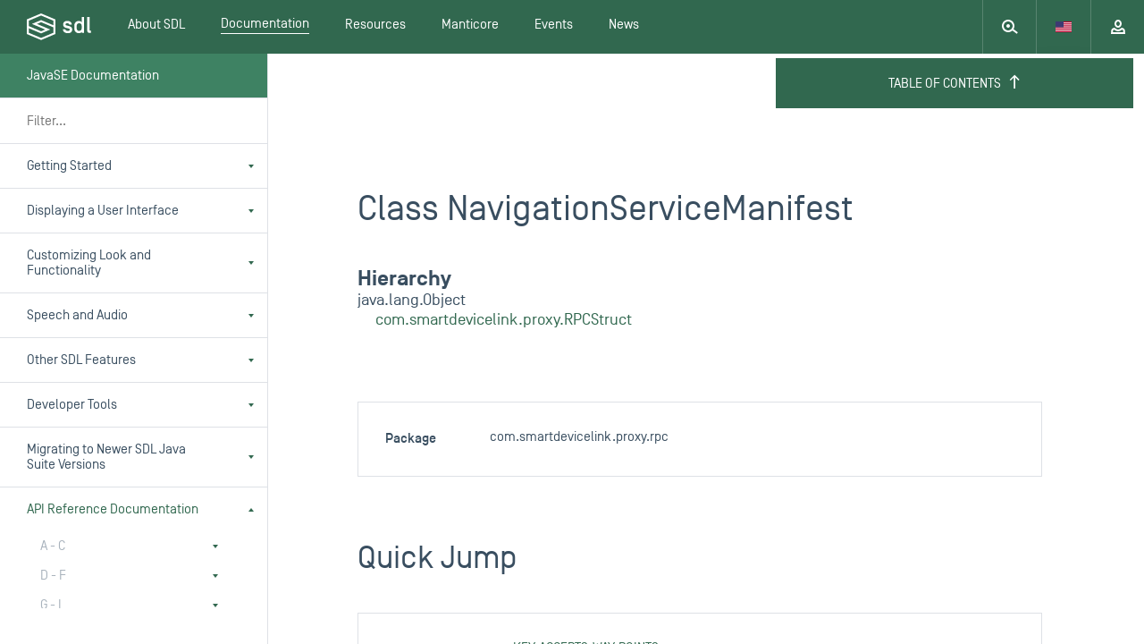

--- FILE ---
content_type: text/html; charset=utf-8
request_url: https://smartdevicelink.com/en/docs/javase-docs/master/com/smartdevicelink/proxy/rpc/NavigationServiceManifest/
body_size: 40038
content:



<!DOCTYPE html>

<html>

<head>
  <meta charset="utf-8">
  <title>SmartDeviceLink - JavaSE Documentation</title>
  <meta name="viewport" content="width=device-width, initial-scale=1" />
  <meta name="description" content="

">
  <meta name="jwt-token" content="" />
  <meta name="manticore-sub" content="m" />
  <link rel="stylesheet" href="https://cdnjs.cloudflare.com/ajax/libs/tether/1.3.2/css/tether-theme-basic.min.css">
  <link rel="stylesheet" href="https://cdnjs.cloudflare.com/ajax/libs/tether-drop/1.4.2/css/drop-theme-basic.min.css">
  <link rel="icon" href="https://d83tozu1c8tt6.cloudfront.net/static/img/favicon.c2424b22d738.ico">
  
<link rel="stylesheet" href="https://d83tozu1c8tt6.cloudfront.net/static/css/responsive-tables.5ef77486bea6.css" media="screen">
<link rel="stylesheet" type="text/css" href="https://d83tozu1c8tt6.cloudfront.net/static/css/print.71c97fce8a6d.css" media="print">
<style media="screen">
  html{
    overflow-y:  hidden;
  }
</style>

  <link rel="stylesheet" href="https://d83tozu1c8tt6.cloudfront.net/static/css/main.37ce765a267b.css" media="screen">
  <link rel="stylesheet" href="https://d83tozu1c8tt6.cloudfront.net/static/css/print.71c97fce8a6d.css" media="print">
  <!-- <link rel="stylesheet" href="https://d83tozu1c8tt6.cloudfront.net/static/css/manticore/main.93a54879913e.css" media="screen"> -->
  

<!-- start Mixpanel --><script type="text/javascript">(function(e,a){if(!a.__SV){var b=window;try{var c,l,i,j=b.location,g=j.hash;c=function(a,b){return(l=a.match(RegExp(b+"=([^&]*)")))?l[1]:null};g&&c(g,"state")&&(i=JSON.parse(decodeURIComponent(c(g,"state"))),"mpeditor"===i.action&&(b.sessionStorage.setItem("_mpcehash",g),history.replaceState(i.desiredHash||"",e.title,j.pathname+j.search)))}catch(m){}var k,h;window.mixpanel=a;a._i=[];a.init=function(b,c,f){function e(b,a){var c=a.split(".");2==c.length&&(b=b[c[0]],a=c[1]);b[a]=function(){b.push([a].concat(Array.prototype.slice.call(arguments,
0)))}}var d=a;"undefined"!==typeof f?d=a[f]=[]:f="mixpanel";d.people=d.people||[];d.toString=function(b){var a="mixpanel";"mixpanel"!==f&&(a+="."+f);b||(a+=" (stub)");return a};d.people.toString=function(){return d.toString(1)+".people (stub)"};k="disable time_event track track_pageview track_links track_forms register register_once alias unregister identify name_tag set_config reset people.set people.set_once people.increment people.append people.union people.track_charge people.clear_charges people.delete_user".split(" ");
for(h=0;h<k.length;h++)e(d,k[h]);a._i.push([b,c,f])};a.__SV=1.2;b=e.createElement("script");b.type="text/javascript";b.async=!0;b.src="undefined"!==typeof MIXPANEL_CUSTOM_LIB_URL?MIXPANEL_CUSTOM_LIB_URL:"file:"===e.location.protocol&&"//cdn.mxpnl.com/libs/mixpanel-2-latest.min.js".match(/^\/\//)?"https://cdn.mxpnl.com/libs/mixpanel-2-latest.min.js":"//cdn.mxpnl.com/libs/mixpanel-2-latest.min.js";c=e.getElementsByTagName("script")[0];c.parentNode.insertBefore(b,c)}})(document,window.mixpanel||[]);
mixpanel.init("e94b2c001fad63f7c2794b156d4aa6d7");</script><!-- end Mixpanel -->

  
</head>

<body class="documentation custom3-theme default default-dark">
  <svg xmlns="http://www.w3.org/2000/svg" width="0" height="0" version="1.1" class="dn">
    <defs>
        <symbol id="sdl-logo" viewBox="0 0 72 30">
            <title>SDL Logo</title>
            <g id="Page-1" stroke="none" stroke-width="1" fill="#FFFFFF" fill-rule="evenodd">
                <g id="01.02_sdl_home_login" transform="translate(-684.000000, -60.000000)">
                    <path d="M754.185865,78.0504808 C754.185865,79.0145192 754.363846,79.29375 755.406346,79.29375 L755.811923,79.29375 L755.811923,81.8613462 L754.643077,81.8613462 C752.458558,81.8613462 751.519038,80.79375 751.519038,78.7352885 L751.519038,64.0756731 L754.185865,64.0756731 L754.185865,78.0504808 Z M739.799423,76.6272115 C739.799423,78.6089423 740.943462,79.5233654 742.416346,79.5233654 C744.067212,79.5233654 745.389231,78.6089423 745.389231,76.6272115 L745.389231,73.8827885 C745.389231,71.9010577 744.245192,70.9866346 742.594327,70.9866346 C740.943462,70.9866346 739.799423,71.9010577 739.799423,73.8827885 L739.799423,76.6272115 Z M737.130577,73.8323077 C737.130577,69.7929808 740.078654,68.3953846 742.339904,68.3953846 C743.711538,68.3953846 745.00875,69.1318269 745.389231,69.8942308 L745.389231,64.0756731 L748.056058,64.0756731 L748.056058,81.8613462 L745.389231,81.8613462 L745.389231,80.6157692 C745.00875,81.3770192 743.711538,82.1157692 742.339904,82.1157692 C740.078654,82.1157692 737.130577,80.7173077 737.130577,76.6776923 L737.130577,73.8323077 Z M724.317404,77.6688462 L727.062692,77.6688462 C727.265481,78.9649038 728.511058,79.5481731 729.932308,79.5481731 C731.102308,79.5481731 732.093173,79.2441346 732.093173,78.1765385 C732.093173,77.2880769 731.307115,77.0088462 730.442308,76.8051923 L727.952308,76.17 C726.222981,75.7375962 724.62375,74.7724038 724.62375,72.2567308 C724.62375,69.6654808 726.707019,68.3953846 729.373558,68.3953846 C732.194423,68.3953846 734.151635,69.6654808 734.406058,72.5878846 L731.611154,72.5878846 C731.408365,71.4438462 730.4175,70.9618269 729.195865,70.9618269 C728.382692,70.9618269 727.315096,71.2658654 727.315096,72.3086538 C727.315096,73.0955769 728.078654,73.3502885 728.790288,73.5271154 L731.205577,74.1372115 C733.592885,74.7475962 734.786827,75.7635577 734.786827,78.2532692 C734.762019,80.8433654 732.755192,82.1157692 729.9075,82.1157692 C726.885,82.1157692 724.470577,80.6674038 724.317404,77.6688462 L724.317404,77.6688462 Z M713.799808,75.6014423 L713.799808,81.6020192 L699.981058,87.4211538 L686.162308,81.6020192 L686.162308,76.5124038 L699.938942,82.3119231 L699.981058,82.3298077 L710.212212,78.0190385 L695.316635,71.7470192 L699.981058,69.7828846 L713.799808,75.6014423 Z M704.642308,78.0190385 L699.981058,79.9849038 L686.162308,74.1663462 L686.162308,68.1646154 L699.981058,62.3463462 L713.799808,68.1646154 L713.799808,73.2559615 L700.022885,67.4541346 L699.981058,67.4365385 L689.745577,71.7470192 L704.642308,78.0190385 Z M700.022885,60.0178846 L699.981058,60 L684,66.7295192 L684,83.0379808 L699.938942,89.7481731 L699.981058,89.7660577 L715.96125,83.0379808 L715.96125,66.7295192 L700.022885,60.0178846 Z" id="sdl-logo"></path>
                </g>
            </g>
        </symbol>
        <symbol id="expand" width="12" height="12" viewbox="0 0 12 12">
            <title>Expand</title>
            <path fill-rule="evenodd" d="M2 2v3H0V0h5v2H2zm0 8V7H0v5h5v-2H2zm8-8v3h2V0H7v2h3zm0 8V7h2v5H7v-2h3z"></path>
        </symbol>
        <symbol id="expand-animated" width="14" height="14" viewbox="0 0 14 14">
    		<polygon fill="#FFFFFF" fill-rule="evenodd" points="3,3 3,5 1,6 1,1 6,1 6,3 3,3">
    			<animate class="button-animation-in" begin="indefinite" dur="200ms" attributeName="points" to="2,2 2,4 0,5 0,0 5,0 5,2 2,2" fill="freeze"></animate>
    			<animate class="button-animation-out" begin="indefinite" dur="200ms" attributeName="points" to="3,3 3,5 1,6 1,1 6,1 6,3 3,3" fill="freeze"></animate>
    		</polygon>
    		<polygon fill="#FFFFFF" fill-rule="evenodd" points="3,11 3,8 1,8 1,13 6,13 6,11 3,11">
    			<animate class="button-animation-in" begin="indefinite" dur="200ms" attributeName="points" to="2,12 2,9 0,9 0,14 5,14 5,12 2,12" fill="freeze"></animate>
    			<animate class="button-animation-out" begin="indefinite" dur="200ms" attributeName="points" to="3,11 3,8 1,8 1,13 6,13 6,11 3,11" fill="freeze"></animate>
    		</polygon>
    		<polygon fill="#FFFFFF" fill-rule="evenodd" points="11,3 11,6 13,6 13,1 8,1 8,3 11,3">
    			<animate class="button-animation-in" begin="indefinite" dur="200ms" attributeName="points" to="12,2 12,5 14,5 14,0 9,0 9,2 12,2" fill="freeze"></animate>
    			<animate class="button-animation-out" begin="indefinite" dur="200ms" attributeName="points" to="11,3 11,6 13,6 13,1 8,1 8,3 11,3" fill="freeze"></animate>
    		</polygon>
    		<polygon fill="#FFFFFF" fill-rule="evenodd" points="11,11 11,8 13,8 13,13 8,13 8,11 11,11">
    			<animate class="button-animation-in" begin="indefinite" dur="200ms" attributeName="points" to="12,12 12,9 14,9 14,14 9,14 9,12 12,12" fill="freeze"></animate>
    			<animate class="button-animation-out" begin="indefinite" dur="200ms" attributeName="points" to="11,11 11,8 13,8 13,13 8,13 8,11 11,11" fill="freeze"></animate>
    		</polygon>
    	</symbol>
        <symbol id="minimize" width="12" height="12" viewbox="0 0 12 12">
            <title>Minimize</title>
            <path fill-rule="evenodd" d="M3 3V0h2v5H0V3h3zm0 6v3h2V7H0v2h3zm6-6V0H7v5h5V3H9zm0 6v3H7V7h5v2H9z"></path>
        </symbol>
        <symbol id="minimize-animated" width="12" height="12" viewbox="0 0 12 12">
    		<polygon fill="#FFFFFF" fill-rule="evenodd" points="3,3 3,0 5,0 5,5 0,5 0,3 3,3">
    			<animate class="button-animation-in" begin="indefinite" dur="200ms" attributeName="points" to="4,4 4,1 6,1 6,6 1,6 1,4 4,4" fill="freeze"></animate>
    			<animate class="button-animation-out" begin="indefinite" dur="200ms" attributeName="points" to="3,3 3,0 5,0 5,5 0,5 0,3 3,3" fill="freeze"></animate>
    		</polygon>
    		<polygon fill="#FFFFFF" fill-rule="evenodd" points="3,9 3,12 5,12 5,7 0,7 0,9 3,9">
    			<animate class="button-animation-in" begin="indefinite" dur="200ms" attributeName="points" to="4,8 4,11 6,11 6,6 1,6 1,8 4,8" fill="freeze"></animate>
    			<animate class="button-animation-out" begin="indefinite" dur="200ms" attributeName="points" to="3,9 3,12 5,12 5,7 0,7 0,9 3,9" fill="freeze"></animate>
    		</polygon>
    		<polygon fill="#FFFFFF" fill-rule="evenodd" points="9,3 9,0 7,0 7,5 12,5 12,3 9,3">
    			<animate class="button-animation-in" begin="indefinite" dur="200ms" attributeName="points" to="8,4 8,1 6,1 6,6 11,6 11,4 8,4" fill="freeze"></animate>
    			<animate class="button-animation-out" begin="indefinite" dur="200ms" attributeName="points" to="9,3 9,0 7,0 7,5 12,5 12,3 9,3" fill="freeze"></animate>
    		</polygon>
    		<polygon fill="#FFFFFF" fill-rule="evenodd" points="9,9 9,12 7,12 7,7 12,7 12,9 9,9">
    			<animate class="button-animation-in" begin="indefinite" dur="200ms" attributeName="points" to="8,8 8,11 6,11 6,6 11,6 11,8 8,8" fill="freeze"></animate>
    			<animate class="button-animation-out" begin="indefinite" dur="200ms" attributeName="points" to="9,9 9,12 7,12 7,7 12,7 12,9 9,9" fill="freeze"></animate>
    		</polygon>
    	</symbol>
        <symbol id="pip" width="12" height="11" viewbox="0 0 12 11">
            <title>Picture-in-picture</title>
            <path d="M6 5h6v2H7v5H5V5h1zm5 7H7v-2h3V7h2v5h-1zm1-11v4h-2V2H7V0h5v1zM0 11V7h2v3h3v2H0v-1zM1 0h6v2H2v5H0V0h1z" fill-rule="evenodd"></path>
        </symbol>
        <symbol id="pip-animated" width="14" height="13" viewbox="0 0 14 13">
    		<g fill-rule="evenodd">
    			<polygon points="0 5 8 5 8 11 0 11">
    				<animate class="svg-anim-in" begin="indefinite" dur="200ms" attributeName="points" to="0 7 8 7 8 13 0 13" fill="freeze"></animate>
    				<animate class="svg-anim-out" begin="indefinite" dur="200ms" attributeName="points" to="0 5 8 5 8 11 0 11" fill="freeze"></animate>
    			</polygon>
    			<path d="M3,0 L12,0 L12,7 L3,7 L3,0 Z M5,2 L10,2 L10,5 L5,5 L5,2 Z">
    				<animate class="svg-anim-in" begin="indefinite" dur="200ms" attributeName="d" to="M5,0 L14,0 L14,7 L5,7 L5,0 Z M7,2 L12,2 L12,5 L7,5 L7,2 Z" fill="freeze"></animate>
    				<animate class="svg-anim-out" begin="indefinite" dur="200ms" attributeName="d" to="M3,0 L12,0 L12,7 L3,7 L3,0 Z M5,2 L10,2 L10,5 L5,5 L5,2 Z" fill="freeze"></animate>
    			</path>
    		 </g>
    	</symbol>
        <symbol id="power" width="12" height="12" viewbox="0 0 12 12">
            <title>Power</title>
            <path fill-rule="evenodd" d="M5 6h2V0H5v6zm5.243-4.243a6 6 0 1 1-8.486 0l1.416 1.416A3.988 3.988 0 0 0 2 6c0 2.206 1.794 4 4 4s4-1.794 4-4a3.988 3.988 0 0 0-1.173-2.827l1.416-1.416z"></path>
        </symbol>
        <symbol id="status-indicator" width="10" height="10" viewbox="0 0 10 10">
            <title>Device Status</title>
    		<circle stroke="white" stroke-width="2" cx="5" cy="5" r="4"></circle>
        </symbol>
        <symbol id="vr" width="21" height="20" viewbox="0 0 21 20">
             <title>Voice Recognition</title>
             <path fill-rule="evenodd" d="M14.111.515l-3.562 6.349c-.371.669-.406 1.508.009 2.152a2.031 2.031 0 0 0 2.363.843L14 9.499v1.612a1 1 0 0 0 .684.949l3.154 1.05-3.154 1.053a.999.999 0 0 0-.684.948v3a1 1 0 1 0 2 0v-2.28l2.391-.796c.748-.25 1.341-.887 1.432-1.671.114-.983-.444-1.847-1.352-2.15L16 10.39v-2.3a1 1 0 0 0-1.304-.952l-2.444.778 3.607-6.431a1 1 0 0 0-1.748-.971M4 13.11c0 1.474.412 2.923 1.192 4.19l1.703-1.05A5.986 5.986 0 0 1 6 13.112c0-1.103.309-2.19.895-3.14L5.192 8.92A7.985 7.985 0 0 0 4 13.112m17-9.5a1.5 1.5 0 1 0-3.001.001A1.5 1.5 0 0 0 21 3.611m-13 9.5c0 .73.208 1.455.602 2.093l1.702-1.051A1.955 1.955 0 0 1 10 13.11c0-.365.102-.715.304-1.042l-1.702-1.051A3.988 3.988 0 0 0 8 13.11M1.789 6.828l1.703 1.048A9.98 9.98 0 0 0 2 13.11c0 1.84.516 3.65 1.492 5.235l-1.703 1.049A11.977 11.977 0 0 1 0 13.11C0 10.9.619 8.727 1.789 6.828"></path>
        </symbol>
        <symbol id="skip-back" width="12" height="10" viewbox="0 0 12 10">
             <title>Skip Back</title>
             <path fill-rule="evenodd" d="M12 0L6 5l6 5V0zM6 0L0 5l6 5V0z"></path>
        </symbol>
        <symbol id="skip-forward" width="12" height="10" viewbox="0 0 12 10">
             <title>Skip Forward</title>
             <path fill-rule="evenodd" d="M12 0L6 5l6 5V0zM6 0L0 5l6 5V0z" transform="rotate(180 6 5)"></path>
        </symbol>
        <symbol id="minus" width="10" height="2" viewbox="0 0 10 2">
             <title>Minus</title>
             <rect width="10" height="2" fill-rule="evenodd"></rect>
        </symbol>
        <symbol id="plus" width="10" height="10" viewbox="0 0 10 10">
             <title>Plus</title>
             <path fill-rule="evenodd" d="M6 4V0H4v4H0v2h4v4h2V6h4V4H6z"></path>
        </symbol>
        <symbol id="play" width="6px" height="10px" viewbox="0 0 6 10">
             <title>Play</title>
             <path fill-rule="evenodd" d="M0 0l6 5-6 5z"></path>
        </symbol>
        <symbol id="search" width="18px" height="16px" viewbox="0 0 18 16">
            <title>Search</title>
            <path d="M13.017 10.58a7 7 0 1 0-1.26 1.556l4.897 3.633 1.192-1.606-4.83-3.583zM12 7A5 5 0 1 1 2 7a5 5 0 0 1 10 0zM7 9a2 2 0 1 0 0-4 2 2 0 0 0 0 4z" fill="#929eaa" fill-rule="evenodd"></path>
        </symbol>
        <symbol id="tooltip-tail" width="20" height="10" viewBox="0 0 20 10">
            <path fill-rule="evenodd" d="M19.987 9.087c-1.103-.002-2.56-.707-3.246-1.566L11.24.646c-.691-.863-1.813-.86-2.5 0L3.24 7.52C2.55 8.384 1.089 9.085 0 9.086l19.987.001z"></path>
        </symbol>
    </defs>
</svg>
  <div id="container">
    
    <header class="main-header js-header " data-subnav="docs">
      
      <div class="alert-banner dn">
        <div>
          <img class="alert-icon" src="https://d83tozu1c8tt6.cloudfront.net/static/svg/icons/icon-alert-triangle.0321f77a2571.svg" alt="Internet Explorer alert"/>
          <div class="text">
            This browser is not recommended for use with smartdevicelink.com, and may not function properly. Upgrade to a different browser to guarantee support of all features.
          </div>
        </div>

        <img class="alert-close" src="https://d83tozu1c8tt6.cloudfront.net/static/svg/icons/icon-x.4a7f6ccb1793.svg" alt="close alert" onclick="handleBanner()" />
      </div>
      <div class="header-container flex w-100 justify-between">
        <a href="/" class="sdl-logo">
          <div class="sdl-logo__mark"><svg xmlns="http://www.w3.org/2000/svg" width="72px" height="30px" viewBox="0 0 72 30" version="1.1" class="db">
    
    <desc>tool.</desc>
    <defs></defs>
    <g id="Page-1" stroke="none" stroke-width="1" fill="none" fill-rule="evenodd">
        <g id="01.02_sdl_home_login" transform="translate(-684.000000, -60.000000)" fill="#394E60">
            <path d="M754.185865,78.0504808 C754.185865,79.0145192 754.363846,79.29375 755.406346,79.29375 L755.811923,79.29375 L755.811923,81.8613462 L754.643077,81.8613462 C752.458558,81.8613462 751.519038,80.79375 751.519038,78.7352885 L751.519038,64.0756731 L754.185865,64.0756731 L754.185865,78.0504808 Z M739.799423,76.6272115 C739.799423,78.6089423 740.943462,79.5233654 742.416346,79.5233654 C744.067212,79.5233654 745.389231,78.6089423 745.389231,76.6272115 L745.389231,73.8827885 C745.389231,71.9010577 744.245192,70.9866346 742.594327,70.9866346 C740.943462,70.9866346 739.799423,71.9010577 739.799423,73.8827885 L739.799423,76.6272115 Z M737.130577,73.8323077 C737.130577,69.7929808 740.078654,68.3953846 742.339904,68.3953846 C743.711538,68.3953846 745.00875,69.1318269 745.389231,69.8942308 L745.389231,64.0756731 L748.056058,64.0756731 L748.056058,81.8613462 L745.389231,81.8613462 L745.389231,80.6157692 C745.00875,81.3770192 743.711538,82.1157692 742.339904,82.1157692 C740.078654,82.1157692 737.130577,80.7173077 737.130577,76.6776923 L737.130577,73.8323077 Z M724.317404,77.6688462 L727.062692,77.6688462 C727.265481,78.9649038 728.511058,79.5481731 729.932308,79.5481731 C731.102308,79.5481731 732.093173,79.2441346 732.093173,78.1765385 C732.093173,77.2880769 731.307115,77.0088462 730.442308,76.8051923 L727.952308,76.17 C726.222981,75.7375962 724.62375,74.7724038 724.62375,72.2567308 C724.62375,69.6654808 726.707019,68.3953846 729.373558,68.3953846 C732.194423,68.3953846 734.151635,69.6654808 734.406058,72.5878846 L731.611154,72.5878846 C731.408365,71.4438462 730.4175,70.9618269 729.195865,70.9618269 C728.382692,70.9618269 727.315096,71.2658654 727.315096,72.3086538 C727.315096,73.0955769 728.078654,73.3502885 728.790288,73.5271154 L731.205577,74.1372115 C733.592885,74.7475962 734.786827,75.7635577 734.786827,78.2532692 C734.762019,80.8433654 732.755192,82.1157692 729.9075,82.1157692 C726.885,82.1157692 724.470577,80.6674038 724.317404,77.6688462 L724.317404,77.6688462 Z M713.799808,75.6014423 L713.799808,81.6020192 L699.981058,87.4211538 L686.162308,81.6020192 L686.162308,76.5124038 L699.938942,82.3119231 L699.981058,82.3298077 L710.212212,78.0190385 L695.316635,71.7470192 L699.981058,69.7828846 L713.799808,75.6014423 Z M704.642308,78.0190385 L699.981058,79.9849038 L686.162308,74.1663462 L686.162308,68.1646154 L699.981058,62.3463462 L713.799808,68.1646154 L713.799808,73.2559615 L700.022885,67.4541346 L699.981058,67.4365385 L689.745577,71.7470192 L704.642308,78.0190385 Z M700.022885,60.0178846 L699.981058,60 L684,66.7295192 L684,83.0379808 L699.938942,89.7481731 L699.981058,89.7660577 L715.96125,83.0379808 L715.96125,66.7295192 L700.022885,60.0178846 Z" id="sdl-logo"></path>
        </g>
    </g>
</svg></div>
        </a>

        <div class="sdl-navigation--mobile   flex w-100 fx-nowrap">
          <a href="#" class="mobile-search">
            <div class="mobile-search--left">
              <div class="mobile-search__icon js-mobile-search-target">
                <?xml version="1.0" encoding="UTF-8" standalone="no"?>
<svg width="18px" height="16px" viewBox="0 0 18 16" version="1.1" xmlns="http://www.w3.org/2000/svg" xmlns:xlink="http://www.w3.org/1999/xlink">
    <!-- Generator: Sketch 3.7.1 (28215) - http://www.bohemiancoding.com/sketch -->
     
    <defs></defs>
    <g id="Page-1" stroke="none" stroke-width="1" fill="none" fill-rule="evenodd">
        <g id="01_sdl_home" transform="translate(-196.000000, -553.000000)" fill="#FFFFFF">
            <g id="intro">
                <g id="search" transform="translate(195.000000, 539.000000)">
                    <path d="M14.0165537,24.5796849 C14.6411545,23.532241 15,22.3079827 15,21 C15,17.1343529 11.8656471,14 8,14 C4.13435294,14 1,17.1343529 1,21 C1,24.8656471 4.13435294,28 8,28 C9.83651912,28 11.5079795,27.2925522 12.756699,26.1353386 L17.654,29.769 L18.846,28.163 L14.0165537,24.5796849 Z M13,21 C13,23.7614286 10.7614286,26 8,26 C5.23857143,26 3,23.7614286 3,21 C3,18.2385714 5.23857143,16 8,16 C10.7614286,16 13,18.2385714 13,21 Z M8,23 C9.1045695,23 10,22.1045695 10,21 C10,19.8954305 9.1045695,19 8,19 C6.8954305,19 6,19.8954305 6,21 C6,22.1045695 6.8954305,23 8,23 Z" id="icon-outline-search"></path>
                </g>
            </g>
        </g>
    </g>
</svg>

              </div>
              <div class="mobile-search__form-wrapper">
                <form id="mobile-header-search-form" class="search-form" action="/search/" method="get">
                  <input type="search" name="query" placeholder="search SDL" class="search-input bn mobile-search__input" id="js-mobile-nav-search" autocomplete="off">
                  <div class="live-search-results">
                    <svg xmlns="http://www.w3.org/2000/svg" version="1.1" id="Layer_1" x="0px" y="0px" viewBox="0 0 18 18" style="enable-background:new 0 0 18 18;" xml:space="preserve" class="loading-spinner">
<style type="text/css">
	.st0{opacity:0.2;fill:#FFFFFF;enable-background:new    ;}
	.st1{fill:#FFFFFF;}
</style>
<path id="Fill-1" class="st0" d="M0,9c0,1.1,0.9,2,2,2s2-0.9,2-2S3.1,7,2,7S0,7.9,0,9 M5.5,2.6c0.8,0.8,0.8,2,0,2.8  c-0.8,0.8-2,0.8-2.8,0c-0.8-0.8-0.8-2,0-2.8C3.4,1.9,4.7,1.9,5.5,2.6"></path>
<path id="Fill-3" class="st1" d="M15.4,2.6c-0.8-0.8-2-0.8-2.8,0c-0.8,0.8-0.8,2,0,2.8c0.8,0.8,2,0.8,2.8,0  C16.1,4.7,16.1,3.4,15.4,2.6 M18,9c0-1.1-0.9-2-2-2s-2,0.9-2,2s0.9,2,2,2S18,10.1,18,9 M15.4,15.4c0.8-0.8,0.8-2,0-2.8  c-0.8-0.8-2-0.8-2.8,0c-0.8,0.8-0.8,2,0,2.8C13.3,16.1,14.6,16.1,15.4,15.4 M9,18c1.1,0,2-0.9,2-2s-0.9-2-2-2s-2,0.9-2,2  S7.9,18,9,18 M2.6,15.4c0.8,0.8,2,0.8,2.8,0c0.8-0.8,0.8-2,0-2.8c-0.8-0.8-2-0.8-2.8,0C1.9,13.3,1.9,14.6,2.6,15.4 M11,2  c0,1.1-0.9,2-2,2S7,3.1,7,2s0.9-2,2-2S11,0.9,11,2"></path>
</svg>
                    <div class="live-search-results__body">
                      <!-- $ template loaded in here -->
                    </div>
                  </div>
                </form>
              </div>
            </div>
            <div class="mobile-search__close js-mobile-search-target">
              <svg width="12" height="12" viewBox="0 0 12 12" xmlns="http://www.w3.org/2000/svg">
    <path d="M7.314 5.9l4.242-4.243L10.142.243 5.9 4.485 1.657.243.243 1.657l4.242 4.242-4.242 4.243 1.414 1.414 4.242-4.242 4.243 4.242 1.414-1.414L7.314 5.9z" fill-rule="evenodd"/>
</svg>

            </div>
          </a>
          <div class="mobile-nav__language">
            <div class="nav-dropdown js-language-selector" data-value="en-US" tabindex="0">
              
              <div data-value="en-US" class="nav-dropdown__item js-language ">
                <svg xmlns="http://www.w3.org/2000/svg" viewBox="0 0 18 12" class="lang-icon"><defs></defs><title>US</title><g id="Layer_2" data-name="Layer 2"><g id="Layer_1-2" data-name="Layer 1"><rect width="18" height="12" fill="#eee"></rect><rect fill="#c0002f" x="9" width="9" height="1"></rect><rect fill="#c0002f" x="9" y="1.83" width="9" height="1"></rect><rect fill="#c0002f" x="9" y="3.67" width="9" height="1"></rect><rect fill="#c0002f" y="5.5" width="18" height="1"></rect><rect fill="#c0002f" y="7.33" width="18" height="1"></rect><rect fill="#c0002f" y="9.17" width="18" height="1"></rect><rect fill="#c0002f" y="11" width="18" height="1"></rect><rect fill="#3d3a72" width="9" height="6.5"></rect></g></g></svg>
              </div>
              
              <div data-value="ja-JP" class="nav-dropdown__item js-language ">
                <svg xmlns="http://www.w3.org/2000/svg" viewBox="0 0 18 12" class="lang-icon"><defs></defs><title>JP</title><g id="Layer_2" data-name="Layer 2"><g id="Layer_1-2" data-name="Layer 1"><rect width="18" height="12" fill="#eee"></rect><circle fill="#cc0026" cx="9" cy="6" r="3.5"></circle></g></g></svg>
              </div>
              
            </div>
          </div>
          <a href="#" class="mobile-menu js-stop js-mobile-nav-target">
            <?xml version="1.0" encoding="UTF-8" standalone="no"?>
<svg width="6px" height="11px" viewBox="0 0 6 11" version="1.1" xmlns="http://www.w3.org/2000/svg" xmlns:xlink="http://www.w3.org/1999/xlink">
    <!-- Generator: Sketch 3.7.1 (28215) - http://www.bohemiancoding.com/sketch -->

    <defs></defs>
    <g id="Page-1" stroke="none" stroke-width="1" fill="none" fill-rule="evenodd">
        <g id="Mobile-Portrait" transform="translate(-294.000000, -20.000000)" fill="#FFFFFF">
            <g id="Menu" transform="translate(20.000000, 0.000000)">
                <path d="M274,27 L280,27 L277,31 L274,27 Z M280,24 L274,24 L277,20 L280,24 Z" id="Combined-Shape"></path>
            </g>
        </g>
    </g>
</svg>

            <?xml version="1.0" encoding="UTF-8" standalone="no"?>
<svg width="6px" height="11px" viewBox="0 0 6 11" version="1.1" xmlns="http://www.w3.org/2000/svg" xmlns:xlink="http://www.w3.org/1999/xlink">
    <!-- Generator: Sketch 3.7.1 (28215) - http://www.bohemiancoding.com/sketch -->
     
    <defs></defs>
    <g id="Page-1" stroke="none" stroke-width="1" fill="none" fill-rule="evenodd">
        <g id="mobile-menu" transform="translate(-294.000000, -20.000000)" fill="#FFFFFF">
            <g id="dropdown">
                <g id="Menu" transform="translate(20.000000, 0.000000)">
                    <path d="M274,31 L280,31 L277,27 L274,31 Z M280,20 L274,20 L277,24 L280,20 Z" id="Combined-Shape"></path>
                </g>
            </g>
        </g>
    </g>
</svg>

          </a>
        </div>

        <div class="sdl-navigation--desktop ">

          <nav class="desktop-nav">
            
  
    
            
            <ul class="desktop-nav--main no-list">
              <li class="main-link sdl-select-links touch-dropdown-target">
                <a class="db ph20 h-inherit flex items-center" href="/about/">
                  <span class="main-link--text ">
                    About SDL
                  </span>
                </a>
                <ul class="sdl-select-links__options flex flex-column no-list">
                  <li class="w-100 option-wrapper">
                    <a class="option" href="/overview/">
                      Overview
                    </a>
                  </li>
                  <li class="w-100 option-wrapper"><a class="option" href="/consortium/">SmartDeviceLink Consortium</a></li>
                  <li class="w-100 option-wrapper">
                    <a class="option" href="/members/">
                      SDLC Members
                    </a>
                  </li>
                  <li class="w-100 option-wrapper"><a class="option" href="/faq/">Frequently Asked Questions</a></li>
                  <li class="w-100 option-wrapper"><a class="option" href="/app-catalog/" >App Catalog</a></li>
                  <li class="w-100 option-wrapper"><a class="option" href="/case-studies/">Case Studies</a></li>
                </ul>
              </li>
              <li class="main-link sdl-select-links touch-dropdown-target">
                <a class="db ph20 h-inherit flex items-center" href="/docs/">
                  <span class="main-link--text active">
                    Documentation
                  </span>
                </a>
                <ul class="sdl-select-links__options flex flex-column no-list">
                  
                  <li class="w-100 option-wrapper"><a class="option" href="/en/guides/sdl-overview-guides/introduction/">SDL Overview Guides</a></li>
                  
                  <li class="w-100 option-wrapper"><a class="option" href="/en/guides/android/getting-started/installation/">Android Guides</a></li>
                  
                  <li class="w-100 option-wrapper"><a class="option" href="/en/guides/iOS/getting-started/installation/">iOS Guides</a></li>
                  
                  <li class="w-100 option-wrapper"><a class="option" href="/en/guides/javase/getting-started/installation/">JavaSE Guides</a></li>
                  
                  <li class="w-100 option-wrapper"><a class="option" href="/en/guides/javaee/getting-started/installation/">JavaEE Guides</a></li>
                  
                  <li class="w-100 option-wrapper"><a class="option" href="/en/guides/javascript/getting-started/installation/">JavaScript Suite Guides</a></li>
                  
                  <li class="w-100 option-wrapper"><a class="option" href="/en/guides/core/overview/">SDL Core Guides</a></li>
                  
                  <li class="w-100 option-wrapper"><a class="option" href="/en/guides/sdl-server/overview/">SDL Server Guides</a></li>
                  
                  <li class="w-100 option-wrapper"><a class="option" href="/en/guides/shaid/overview/">SHAID Documentation</a></li>
                  
                  <li class="w-100 option-wrapper"><a class="option" href="/licenses/">Licensing</a></li>
                </ul>
              </li>
              <li class="main-link sdl-select-links">
                <a class="db ph20 h-inherit flex items-center" href="/resources/">
                  <span class="main-link--text">
                    Resources
                  </span>
                </a>
              </li>
              <li class="main-link sdl-select-links">
                <a class="db ph20 h-inherit flex items-center" href="/resources/manticore/">
                  <span class="main-link--text">Manticore</span>
                </a>
              </li>
              <li class="main-link sdl-select-links">
                <a class="db ph20 h-inherit flex items-center" href="/events/">
                  <span class="main-link--text">
                    Events
                  </span>
                </a>
              </li>
              <li class="main-link sdl-select-links">
                <a class="db ph20 h-inherit flex items-center" href="/news/">
                  <span class="main-link--text">
                    News
                  </span>
                </a>
              </li>
            </ul>
            
  

          </nav>
          <div class="flex w-100 fx-jc-end">
            <a href="#" class="desktop-search">
              <div class="desktop-search__icon js-desktop-search-target">
                <?xml version="1.0" encoding="UTF-8" standalone="no"?>
<svg width="18px" height="16px" viewBox="0 0 18 16" version="1.1" xmlns="http://www.w3.org/2000/svg" xmlns:xlink="http://www.w3.org/1999/xlink">
    <!-- Generator: Sketch 3.7.1 (28215) - http://www.bohemiancoding.com/sketch -->
     
    <defs></defs>
    <g id="Page-1" stroke="none" stroke-width="1" fill="none" fill-rule="evenodd">
        <g id="01_sdl_home" transform="translate(-196.000000, -553.000000)" fill="#FFFFFF">
            <g id="intro">
                <g id="search" transform="translate(195.000000, 539.000000)">
                    <path d="M14.0165537,24.5796849 C14.6411545,23.532241 15,22.3079827 15,21 C15,17.1343529 11.8656471,14 8,14 C4.13435294,14 1,17.1343529 1,21 C1,24.8656471 4.13435294,28 8,28 C9.83651912,28 11.5079795,27.2925522 12.756699,26.1353386 L17.654,29.769 L18.846,28.163 L14.0165537,24.5796849 Z M13,21 C13,23.7614286 10.7614286,26 8,26 C5.23857143,26 3,23.7614286 3,21 C3,18.2385714 5.23857143,16 8,16 C10.7614286,16 13,18.2385714 13,21 Z M8,23 C9.1045695,23 10,22.1045695 10,21 C10,19.8954305 9.1045695,19 8,19 C6.8954305,19 6,19.8954305 6,21 C6,22.1045695 6.8954305,23 8,23 Z" id="icon-outline-search"></path>
                </g>
            </g>
        </g>
    </g>
</svg>

              </div>
              <div class="desktop-search__form-wrapper billboard-search__container">
                <form id="header-search-form" class="search-form" action="/search/" method="get">
                  <input class="bn" type="search" name="query" class="search-input" id="js-nav-search" placeholder="search SDL" autocomplete="off">
                  <div class="live-search-results">
                    <svg xmlns="http://www.w3.org/2000/svg" version="1.1" id="Layer_1" x="0px" y="0px" viewBox="0 0 18 18" style="enable-background:new 0 0 18 18;" xml:space="preserve" class="loading-spinner">
<style type="text/css">
	.st0{opacity:0.2;fill:#FFFFFF;enable-background:new    ;}
	.st1{fill:#FFFFFF;}
</style>
<path id="Fill-1" class="st0" d="M0,9c0,1.1,0.9,2,2,2s2-0.9,2-2S3.1,7,2,7S0,7.9,0,9 M5.5,2.6c0.8,0.8,0.8,2,0,2.8  c-0.8,0.8-2,0.8-2.8,0c-0.8-0.8-0.8-2,0-2.8C3.4,1.9,4.7,1.9,5.5,2.6"></path>
<path id="Fill-3" class="st1" d="M15.4,2.6c-0.8-0.8-2-0.8-2.8,0c-0.8,0.8-0.8,2,0,2.8c0.8,0.8,2,0.8,2.8,0  C16.1,4.7,16.1,3.4,15.4,2.6 M18,9c0-1.1-0.9-2-2-2s-2,0.9-2,2s0.9,2,2,2S18,10.1,18,9 M15.4,15.4c0.8-0.8,0.8-2,0-2.8  c-0.8-0.8-2-0.8-2.8,0c-0.8,0.8-0.8,2,0,2.8C13.3,16.1,14.6,16.1,15.4,15.4 M9,18c1.1,0,2-0.9,2-2s-0.9-2-2-2s-2,0.9-2,2  S7.9,18,9,18 M2.6,15.4c0.8,0.8,2,0.8,2.8,0c0.8-0.8,0.8-2,0-2.8c-0.8-0.8-2-0.8-2.8,0C1.9,13.3,1.9,14.6,2.6,15.4 M11,2  c0,1.1-0.9,2-2,2S7,3.1,7,2s0.9-2,2-2S11,0.9,11,2"></path>
</svg>
                    <div class="live-search-results__body">
                      <!-- $ template loaded in here -->
                    </div>
                  </div>
                </form>
              </div>
              <div class="desktop-search__close js-desktop-search-target">
                <svg width="12" height="12" viewBox="0 0 12 12" xmlns="http://www.w3.org/2000/svg">
    <path d="M7.314 5.9l4.242-4.243L10.142.243 5.9 4.485 1.657.243.243 1.657l4.242 4.242-4.242 4.243 1.414 1.414 4.242-4.242 4.243 4.242 1.414-1.414L7.314 5.9z" fill-rule="evenodd"/>
</svg>

              </div>
            </a>
            <div class="desktop-nav__language">
              <div class="nav-dropdown js-language-selector" data-value="en-US" tabindex="0">
                
                <div data-value="en-US" class="nav-dropdown__item js-language ">
                  <svg xmlns="http://www.w3.org/2000/svg" viewBox="0 0 18 12" class="lang-icon"><defs></defs><title>US</title><g id="Layer_2" data-name="Layer 2"><g id="Layer_1-2" data-name="Layer 1"><rect width="18" height="12" fill="#eee"></rect><rect fill="#c0002f" x="9" width="9" height="1"></rect><rect fill="#c0002f" x="9" y="1.83" width="9" height="1"></rect><rect fill="#c0002f" x="9" y="3.67" width="9" height="1"></rect><rect fill="#c0002f" y="5.5" width="18" height="1"></rect><rect fill="#c0002f" y="7.33" width="18" height="1"></rect><rect fill="#c0002f" y="9.17" width="18" height="1"></rect><rect fill="#c0002f" y="11" width="18" height="1"></rect><rect fill="#3d3a72" width="9" height="6.5"></rect></g></g></svg>
                </div>
                
                <div data-value="ja-JP" class="nav-dropdown__item js-language ">
                  <svg xmlns="http://www.w3.org/2000/svg" viewBox="0 0 18 12" class="lang-icon"><defs></defs><title>JP</title><g id="Layer_2" data-name="Layer 2"><g id="Layer_1-2" data-name="Layer 1"><rect width="18" height="12" fill="#eee"></rect><circle fill="#cc0026" cx="9" cy="6" r="3.5"></circle></g></g></svg>
                </div>
                
              </div>
            </div>
            <div class="nav-buttons relative ">
              <a href="/register/"><?xml version="1.0" encoding="UTF-8" standalone="no"?>
<svg width="16px" height="16px" viewBox="0 0 16 16" version="1.1" xmlns="http://www.w3.org/2000/svg" xmlns:xlink="http://www.w3.org/1999/xlink">
    
     
    <defs></defs>
    <g id="Page-1" stroke="none" stroke-width="1" fill="none" fill-rule="evenodd">
        <g id="Icons" transform="translate(-755.000000, -1118.000000)" fill="#394E60">
            <path d="M767,1127 C767,1127 764.594,1129 763,1129 C761.406,1129 759,1127 759,1127 L757.601,1127.4 C756.337,1127.761 755.428,1128.867 755.319,1130.177 L755,1134 L771,1134 L770.681,1130.177 C770.572,1128.867 769.663,1127.761 768.399,1127.4 L767,1127 Z M767.417,1129.199 L767.85,1129.323 C768.311,1129.455 768.648,1129.865 768.688,1130.343 L768.826,1132 L757.174,1132 L757.312,1130.343 C757.352,1129.865 757.689,1129.455 758.15,1129.323 L758.583,1129.199 C759.666,1129.97 761.411,1131 763,1131 C764.589,1131 766.334,1129.97 767.417,1129.199 L767.417,1129.199 Z M763,1120 C761.897,1120 761,1121.122 761,1122.5 C761,1123.878 761.897,1125 763,1125 C764.103,1125 765,1123.878 765,1122.5 C765,1121.122 764.103,1120 763,1120 L763,1120 Z M763,1127 C760.794,1127 759,1124.981 759,1122.5 C759,1120.019 760.794,1118 763,1118 C765.206,1118 767,1120.019 767,1122.5 C767,1124.981 765.206,1127 763,1127 L763,1127 Z" id="icon-outline-user"></path>
        </g>
    </g>
</svg>
</a>
              
            </div>
          </div>
        </div>

        
        <nav class="desktop-nav__sub">
          <div class="sdl-select-links sdl-select-links__docdrop js-desktop-dropdown-target">Documentation
            <div class="sdl-select-links__options">
              <a class="option" href="/about/">
                About SDL
              </a>
              <a class="option" href="/docs/">
                Documentation
              </a>
              <a class="option" href="/resources/">
                Resources
              </a>
              <a class="option" href="/resources/manticore/">Manticore</a>
              <a class="option" href="/events/">
                Events
              </a>
              <a class="option" href="/news/">
                News
              </a>
              <a class="option" href="/sign-in/">Sign In</a>
            </div>
          </div>
          <div class="flex w-100 justify-between overflow-hidden">
            <ul class="flex w-100 items-center no-list js-subnav-target overflow-x-auto">
              
              <li class="sdl-select-links main-link" data-subnav="docs"><a class="db ph20" href="/en/guides/sdl-overview-guides/introduction/"><span class="main-link--text ">SDL Overview Guides</span></a></li>
              
              <li class="sdl-select-links main-link" data-subnav="docs"><a class="db ph20" href="/en/guides/android/getting-started/installation/"><span class="main-link--text ">Android Guides</span></a></li>
              
              <li class="sdl-select-links main-link" data-subnav="docs"><a class="db ph20" href="/en/guides/iOS/getting-started/installation/"><span class="main-link--text ">iOS Guides</span></a></li>
              
              <li class="sdl-select-links main-link" data-subnav="docs"><a class="db ph20" href="/en/guides/javase/getting-started/installation/"><span class="main-link--text ">JavaSE Guides</span></a></li>
              
              <li class="sdl-select-links main-link" data-subnav="docs"><a class="db ph20" href="/en/guides/javaee/getting-started/installation/"><span class="main-link--text ">JavaEE Guides</span></a></li>
              
              <li class="sdl-select-links main-link" data-subnav="docs"><a class="db ph20" href="/en/guides/javascript/getting-started/installation/"><span class="main-link--text ">JavaScript Suite Guides</span></a></li>
              
              <li class="sdl-select-links main-link" data-subnav="docs"><a class="db ph20" href="/en/guides/core/overview/"><span class="main-link--text ">SDL Core Guides</span></a></li>
              
              <li class="sdl-select-links main-link" data-subnav="docs"><a class="db ph20" href="/en/guides/sdl-server/overview/"><span class="main-link--text ">SDL Server Guides</span></a></li>
              
              <li class="sdl-select-links main-link" data-subnav="docs"><a class="db ph20" href="/en/guides/shaid/overview/"><span class="main-link--text ">SHAID Documentation</span></a></li>
              
              <li class="sdl-select-links main-link" data-subnav="docs"><a class="db ph20" href="/licenses/"><span class="main-link--text ">Licensing</span></a></li>
              <li class="sdl-select-links main-link" data-subnav="learn"><a class="db ph20" href="/about/"><span class="main-link--text ">About SDL</span></a></li>
            </ul>
            <a href="" class="back-to-top"><svg xmlns="http://www.w3.org/2000/svg" width="16" height="16" viewBox="0 0 16 16">
  <polygon fill="#394E60" fill-rule="evenodd" points="808 190 808 198 802 198 810 206 818 198 812 198 812 190" transform="rotate(-90 314 504)"/>
</svg>
</a>
          </div>
        </nav>
      </div>
    </header>

    <nav class="mobile-nav">
     <ul>
        <li>
          <a href="/about/">
            About SDL
          </a>
        </li>
        <li>
          <a href="/overview/">
            Overview
          </a>
        </li>
        <li><a href="/consortium/">SmartDeviceLink Consortium</a></li>
        <li>
          <a href="/members/">
            SDLC Members
          </a>
        </li>
        <li>
          <a href="/faq/">
            Frequently Asked Questions
          </a>
        </li>
        <li>
          <a href="/app-catalog/">
            App Catalog
          </a>
        </li>
        <li>
          <a href="/case-studies/">
            Case Studies
          </a>
        </li>
      </ul>
      <ul>
        <li class="active">
          <a href="/resources/">
            Resources
          </a>
        </li>
      </ul>
      <ul>
        <li class="active"><a href="/resources/manticore/">Manticore</a></li>
      </ul>
      <ul>
        <li class="active">
          <a href="/events/">
            Events
          </a>
        </li>
      </ul>
      <ul>
        <li class="active">
          <a href="/news/">
            News
          </a>
        </li>
      </ul>
      <ul>
        <li class="active"><a href="/docs/">Docs</a></li>
        
          <li><a href="/en/guides/sdl-overview-guides/introduction/">SDL Overview Guides</a></li>
        
          <li><a href="/en/guides/android/getting-started/installation/">Android Guides</a></li>
        
          <li><a href="/en/guides/iOS/getting-started/installation/">iOS Guides</a></li>
        
          <li><a href="/en/guides/javase/getting-started/installation/">JavaSE Guides</a></li>
        
          <li><a href="/en/guides/javaee/getting-started/installation/">JavaEE Guides</a></li>
        
          <li><a href="/en/guides/javascript/getting-started/installation/">JavaScript Suite Guides</a></li>
        
          <li><a href="/en/guides/core/overview/">SDL Core Guides</a></li>
        
          <li><a href="/en/guides/sdl-server/overview/">SDL Server Guides</a></li>
        
          <li><a href="/en/guides/shaid/overview/">SHAID Documentation</a></li>
        
        <li><a href="/licenses/">Licensing</a></li>
      </ul>
      <ul>
        <li class="active"><a href="/sign-in/">Sign In</a></li>
        
      </ul>
    </nav>
    
    

<div class="collapse-outer">
  <button type="button" class="collapsible-docs-nav">
    Table of Contents
    <div class="toggle-arrow-down dn">
      <?xml version="1.0" encoding="UTF-8" standalone="no"?>
<svg width="15px" height="21px" viewBox="0 0 15 21" version="1.1" xmlns="http://www.w3.org/2000/svg" xmlns:xlink="http://www.w3.org/1999/xlink">
    <!-- Generator: Sketch 3.7.1 (28215) - http://www.bohemiancoding.com/sketch -->

    <defs></defs>
    <g id="Page-1" stroke="none" stroke-width="1" fill="none" fill-rule="evenodd">
        <g id="01_sdl_home" transform="translate(-710.000000, -820.000000)" fill="#fff">
            <g id="intro">
                <polygon id="icon-arrow-down" transform="translate(717.071014, 830.070534) rotate(-270.000000) translate(-717.071014, -830.070534) " points="707 831.14144 707 829.141742 723.384703 829.141742 718.656961 824.414 720.070961 823 725.727495 828.656534 727.142029 830.07 725.728029 831.485068 720.070961 837.141068 718.656961 835.727068 723.242589 831.14144"></polygon>
            </g>
        </g>
    </g>
</svg>

    </div>
    <div class="toggle-arrow-up">
      <svg version="1.2" baseProfile="tiny-ps" xmlns="http://www.w3.org/2000/svg" viewBox="0 0 15 21" width="15" height="21">
	<title>icon-arrow-down-dark-svg</title>
	<style>
		tspan { white-space:pre }
		.shp0 { fill: #fff } 
	</style>
	<g id="Page-1">
		<g id="01_sdl_home">
			<g id="intro">
				<path id="icon-arrow-down" class="shp0" d="M6 21L8 21L8 4.62L12.73 9.34L14.14 7.93L8.49 2.27L7.07 0.86L5.66 2.27L0 7.93L1.41 9.34L6 4.76L6 21Z" />
			</g>
		</g>
	</g>
</svg>
    </div>
  </button>
  <div class="collapsible-content dn">
    <div class="collapsible-nav to-top">
      <?xml version="1.0" encoding="UTF-8"?>
<svg width="22px" height="22px" viewBox="0 0 22 22" version="1.1" xmlns="http://www.w3.org/2000/svg" xmlns:xlink="http://www.w3.org/1999/xlink">
    <!-- Generator: Sketch 63.1 (92452) - https://sketch.com -->
    <title>To Top</title>
    <desc>Created with Sketch.</desc>
    <g id="Page-1" stroke="none" stroke-width="1" fill="none" fill-rule="evenodd">
        <g id="Documentation-Nav-Drawer---Expanded" transform="translate(-1149.000000, -149.000000)">
            <g id="Nav-Drawer" transform="translate(1120.000000, 61.000000)">
                <g id="To-Top" transform="translate(30.000000, 89.000000)">
                    <polygon id="Path" fill="#394E60" fill-rule="nonzero" transform="translate(9.820454, 9.909170) rotate(-90.000000) translate(-9.820454, -9.909170) " points="5.5 10.5922811 5.5 9.3502613 11.7810714 9.3502613 8.92442595 6.36941384 9.79383979 5.5 13.2714952 8.97765537 14.140909 9.97127119 13.2714952 10.840685 9.79383979 14.3183404 8.92442595 13.4489266 11.7810714 10.5922811"></polygon>
                    <circle id="Oval" stroke="#394E60" cx="10" cy="10" r="10"></circle>
                </g>
            </g>
        </g>
    </g>
</svg>
      <span class="collapsible-nav-text">To Top</span>
    </div>
    <div class="collapsible-nav-div"></div>
    <div class="collapsible-nav to-bottom">
      <?xml version="1.0" encoding="UTF-8"?>
<svg width="22px" height="22px" viewBox="0 0 22 22" version="1.1" xmlns="http://www.w3.org/2000/svg" xmlns:xlink="http://www.w3.org/1999/xlink">
    <!-- Generator: Sketch 63.1 (92452) - https://sketch.com -->
    <title>To Bottom</title>
    <desc>Created with Sketch.</desc>
    <g id="Page-1" stroke="none" stroke-width="1" fill="none" fill-rule="evenodd">
        <g id="Documentation-Nav-Drawer---Expanded" transform="translate(-1149.000000, -299.000000)">
            <g id="Nav-Drawer" transform="translate(1120.000000, 61.000000)">
                <g id="To-Bottom" transform="translate(30.000000, 239.000000)">
                    <polygon id="Path" fill="#394E60" fill-rule="nonzero" transform="translate(9.820454, 9.909170) rotate(90.000000) translate(-9.820454, -9.909170) " points="5.5 10.5922811 5.5 9.3502613 11.7810714 9.3502613 8.92442595 6.36941384 9.79383979 5.5 13.2714952 8.97765537 14.140909 9.97127119 13.2714952 10.840685 9.79383979 14.3183404 8.92442595 13.4489266 11.7810714 10.5922811"></polygon>
                    <circle id="Oval" stroke="#394E60" cx="10" cy="10" r="10"></circle>
                </g>
            </g>
        </g>
    </g>
</svg>
      <span class="collapsible-nav-text">To Bottom</span>
    </div>
  </div>
</div>


<!--
<div id="page-header">
  <div class="container">
    <div class="t-h1 white">JavaSE Documentation</div>

    

    <div class="select-wrapper ">
      

    </div>
  </div>
</div>
</div>
 -->
 


<div id="documentation">
  <div id="documentation__sidebar-wrapper" class="">
    <div id="documentation__sidebar">
      <div class="docs-back-button">
        <span>JavaSE Documentation</span>
      </div>
      <div class="sidebar-search">
        <input id="documentation-search" class="js-documentation-search" type="text" placeholder="Filter...">
        <a href="" class="js-sidebar-trigger"><?xml version="1.0" encoding="UTF-8" standalone="no"?>
<svg width="14px" height="14px" viewBox="0 0 14 14" version="1.1" xmlns="http://www.w3.org/2000/svg" xmlns:xlink="http://www.w3.org/1999/xlink">
    <!-- Generator: Sketch 3.7.2 (28276) - http://www.bohemiancoding.com/sketch -->
    <defs></defs>
    <g id="Page-1" stroke="none" stroke-width="1" fill="none" fill-rule="evenodd">
        <g id="03.02_sdl_mobile-docs-ios" transform="translate(-266.000000, -353.000000)" fill="#A9B3BD">
            <g id="Group" transform="translate(20.000000, 330.000000)">
                <path d="M254,29 L254,23 L252,23 L252,29 L246,29 L246,31 L252,31 L252,37 L254,37 L254,31 L260,31 L260,29 L254,29 Z" id="Combined-Shape" transform="translate(253.000000, 30.000000) rotate(-270.000000) translate(-253.000000, -30.000000) "></path>
            </g>
        </g>
    </g>
</svg>
</a>
      </div>
      <div class="sidebar-nav">
        
<ul class="top-level"><li class="" id="" data-tree-path="0"><a class=" with-sub" href="#"><span>Getting Started</span><?xml version="1.0" encoding="UTF-8" standalone="no"?><svg width="6px" height="4px" viewBox="0 0 6 4" version="1.1" xmlns="http://www.w3.org/2000/svg" xmlns:xlink="http://www.w3.org/1999/xlink"><g id="Page-1" stroke="none" stroke-width="1" fill="none" fill-rule="evenodd"><g id="03.02_sdl-docs-ios" transform="translate(-238.000000, -774.000000)" fill="#3AC2B4"><g id="sidebar" transform="translate(0.000000, 210.000000)"><g id="main-links" transform="translate(30.000000, 117.000000)"><polygon id="icon-arrow-expand" points="208 447 214 447 211 451"></polygon></g></g></g></g></svg></a><ul ><li class="" id="" data-tree-path="0-0"><a class=" no-sub" href="/en/guides/javase/getting-started/installation/">Installation</a></li><li class="" id="" data-tree-path="0-1"><a class=" no-sub" href="/en/guides/javase/getting-started/sdk-configuration/">SDK Configuration</a></li><li class="" id="" data-tree-path="0-2"><a class=" no-sub" href="/en/guides/javase/getting-started/integration-basics-java/">Integration Basics - Java</a></li><li class="" id="" data-tree-path="0-3"><a class=" no-sub" href="/en/guides/javase/getting-started/connecting-to-an-infotainment-system/">Connecting to an Infotainment System</a></li><li class="" id="" data-tree-path="0-4"><a class=" no-sub" href="/en/guides/javase/getting-started/adapting-to-the-head-unit-language/">Adapting to the Head Unit Language</a></li><li class="" id="" data-tree-path="0-5"><a class=" no-sub" href="/en/guides/javase/getting-started/understanding-permissions/">Understanding Permissions</a></li><li class="" id="" data-tree-path="0-6"><a class=" no-sub" href="/en/guides/javase/getting-started/checking-supported-features/">Checking Supported Features</a></li><li class="" id="" data-tree-path="0-7"><a class=" no-sub" href="/en/guides/javase/getting-started/example-apps/">Example Apps</a></li></ul></li><li class="" id="" data-tree-path="1"><a class=" with-sub" href="#"><span>Displaying a User Interface</span><?xml version="1.0" encoding="UTF-8" standalone="no"?><svg width="6px" height="4px" viewBox="0 0 6 4" version="1.1" xmlns="http://www.w3.org/2000/svg" xmlns:xlink="http://www.w3.org/1999/xlink"><g id="Page-1" stroke="none" stroke-width="1" fill="none" fill-rule="evenodd"><g id="03.02_sdl-docs-ios" transform="translate(-238.000000, -774.000000)" fill="#3AC2B4"><g id="sidebar" transform="translate(0.000000, 210.000000)"><g id="main-links" transform="translate(30.000000, 117.000000)"><polygon id="icon-arrow-expand" points="208 447 214 447 211 451"></polygon></g></g></g></g></svg></a><ul ><li class="" id="" data-tree-path="1-0"><a class=" no-sub" href="/en/guides/javase/displaying-a-user-interface/adaptive-interface-capabilities/">Adaptive Interface Capabilities</a></li><li class="" id="" data-tree-path="1-1"><a class=" no-sub" href="/en/guides/javase/displaying-a-user-interface/main-screen-templates/">Main Screen Templates</a></li><li class="" id="" data-tree-path="1-2"><a class=" no-sub" href="/en/guides/javase/displaying-a-user-interface/template-text/">Template Text</a></li><li class="" id="" data-tree-path="1-3"><a class=" no-sub" href="/en/guides/javase/displaying-a-user-interface/template-images/">Template Images</a></li><li class="" id="" data-tree-path="1-4"><a class=" no-sub" href="/en/guides/javase/displaying-a-user-interface/template-custom-buttons/">Template Custom Buttons</a></li><li class="" id="" data-tree-path="1-5"><a class=" no-sub" href="/en/guides/javase/displaying-a-user-interface/template-subscription-buttons/">Template Subscription Buttons</a></li><li class="" id="" data-tree-path="1-6"><a class=" no-sub" href="/en/guides/javase/displaying-a-user-interface/main-menu/">Main Menu</a></li><li class="" id="" data-tree-path="1-7"><a class=" no-sub" href="/en/guides/javase/displaying-a-user-interface/popup-menus/">Popup Menus</a></li><li class="" id="" data-tree-path="1-8"><a class=" no-sub" href="/en/guides/javase/displaying-a-user-interface/popup-keyboards/">Popup Keyboards</a></li><li class="" id="" data-tree-path="1-9"><a class=" no-sub" href="/en/guides/javase/displaying-a-user-interface/alerts-and-subtle-alerts/">Alerts and Subtle Alerts</a></li><li class="" id="" data-tree-path="1-10"><a class=" no-sub" href="/en/guides/javase/displaying-a-user-interface/media-clock/">Media Clock</a></li><li class="" id="" data-tree-path="1-11"><a class=" no-sub" href="/en/guides/javase/displaying-a-user-interface/slider/">Slider</a></li><li class="" id="" data-tree-path="1-12"><a class=" no-sub" href="/en/guides/javase/displaying-a-user-interface/scrollable-message/">Scrollable Message</a></li></ul></li><li class="" id="" data-tree-path="2"><a class=" with-sub" href="#"><span>Customizing Look and Functionality</span><?xml version="1.0" encoding="UTF-8" standalone="no"?><svg width="6px" height="4px" viewBox="0 0 6 4" version="1.1" xmlns="http://www.w3.org/2000/svg" xmlns:xlink="http://www.w3.org/1999/xlink"><g id="Page-1" stroke="none" stroke-width="1" fill="none" fill-rule="evenodd"><g id="03.02_sdl-docs-ios" transform="translate(-238.000000, -774.000000)" fill="#3AC2B4"><g id="sidebar" transform="translate(0.000000, 210.000000)"><g id="main-links" transform="translate(30.000000, 117.000000)"><polygon id="icon-arrow-expand" points="208 447 214 447 211 451"></polygon></g></g></g></g></svg></a><ul ><li class="" id="" data-tree-path="2-0"><a class=" no-sub" href="/en/guides/javase/customizing-look-and-functionality/customizing-the-template/">Customizing the Template</a></li><li class="" id="" data-tree-path="2-1"><a class=" no-sub" href="/en/guides/javase/customizing-look-and-functionality/customizing-the-keyboard/">Customizing the Keyboard</a></li><li class="" id="" data-tree-path="2-2"><a class=" no-sub" href="/en/guides/javase/customizing-look-and-functionality/customizing-help-prompts/">Customizing Help Prompts</a></li></ul></li><li class="" id="" data-tree-path="3"><a class=" with-sub" href="#"><span>Speech and Audio</span><?xml version="1.0" encoding="UTF-8" standalone="no"?><svg width="6px" height="4px" viewBox="0 0 6 4" version="1.1" xmlns="http://www.w3.org/2000/svg" xmlns:xlink="http://www.w3.org/1999/xlink"><g id="Page-1" stroke="none" stroke-width="1" fill="none" fill-rule="evenodd"><g id="03.02_sdl-docs-ios" transform="translate(-238.000000, -774.000000)" fill="#3AC2B4"><g id="sidebar" transform="translate(0.000000, 210.000000)"><g id="main-links" transform="translate(30.000000, 117.000000)"><polygon id="icon-arrow-expand" points="208 447 214 447 211 451"></polygon></g></g></g></g></svg></a><ul ><li class="" id="" data-tree-path="3-0"><a class=" no-sub" href="/en/guides/javase/speech-and-audio/playing-spoken-feedback/">Playing Spoken Feedback</a></li><li class="" id="" data-tree-path="3-1"><a class=" no-sub" href="/en/guides/javase/speech-and-audio/playing-audio-indications/">Playing Audio Indications</a></li><li class="" id="" data-tree-path="3-2"><a class=" no-sub" href="/en/guides/javase/speech-and-audio/setting-up-voice-commands/">Setting Up Voice Commands</a></li><li class="" id="" data-tree-path="3-3"><a class=" no-sub" href="/en/guides/javase/speech-and-audio/getting-microphone-audio/">Getting Microphone Audio</a></li></ul></li><li class="" id="" data-tree-path="4"><a class=" with-sub" href="#"><span>Other SDL Features</span><?xml version="1.0" encoding="UTF-8" standalone="no"?><svg width="6px" height="4px" viewBox="0 0 6 4" version="1.1" xmlns="http://www.w3.org/2000/svg" xmlns:xlink="http://www.w3.org/1999/xlink"><g id="Page-1" stroke="none" stroke-width="1" fill="none" fill-rule="evenodd"><g id="03.02_sdl-docs-ios" transform="translate(-238.000000, -774.000000)" fill="#3AC2B4"><g id="sidebar" transform="translate(0.000000, 210.000000)"><g id="main-links" transform="translate(30.000000, 117.000000)"><polygon id="icon-arrow-expand" points="208 447 214 447 211 451"></polygon></g></g></g></g></svg></a><ul ><li class="" id="" data-tree-path="4-0"><a class=" no-sub" href="/en/guides/javase/other-sdl-features/batch-sending-rpcs/">Batch Sending RPCs</a></li><li class="" id="" data-tree-path="4-1"><a class=" no-sub" href="/en/guides/javase/other-sdl-features/retrieving-vehicle-data/">Retrieving Vehicle Data</a></li><li class="" id="" data-tree-path="4-2"><a class=" no-sub" href="/en/guides/javase/other-sdl-features/remote-control-vehicle-features/">Remote Control Vehicle Features</a></li><li class="" id="" data-tree-path="4-3"><a class=" no-sub" href="/en/guides/javase/other-sdl-features/creating-an-app-service/">Creating an App Service</a></li><li class="" id="" data-tree-path="4-4"><a class=" no-sub" href="/en/guides/javase/other-sdl-features/using-app-services/">Using App Services</a></li><li class="" id="" data-tree-path="4-5"><a class=" no-sub" href="/en/guides/javase/other-sdl-features/calling-a-phone-number/">Calling a Phone Number</a></li><li class="" id="" data-tree-path="4-6"><a class=" no-sub" href="/en/guides/javase/other-sdl-features/setting-the-navigation-destination/">Setting the Navigation Destination</a></li><li class="" id="" data-tree-path="4-7"><a class=" no-sub" href="/en/guides/javase/other-sdl-features/getting-the-navigation-destination/">Getting the Navigation Destination</a></li><li class="" id="" data-tree-path="4-8"><a class=" no-sub" href="/en/guides/javase/other-sdl-features/uploading-files/">Uploading Files</a></li><li class="" id="" data-tree-path="4-9"><a class=" no-sub" href="/en/guides/javase/other-sdl-features/uploading-images/">Uploading Images</a></li><li class="" id="" data-tree-path="4-10"><a class=" no-sub" href="/en/guides/javase/other-sdl-features/creating-an-oem-cloud-app-store/">Creating an OEM Cloud App Store</a></li><li class="" id="" data-tree-path="4-11"><a class=" no-sub" href="/en/guides/javase/other-sdl-features/encryption/">Encryption</a></li></ul></li><li class="" id="" data-tree-path="5"><a class=" with-sub" href="#"><span>Developer Tools</span><?xml version="1.0" encoding="UTF-8" standalone="no"?><svg width="6px" height="4px" viewBox="0 0 6 4" version="1.1" xmlns="http://www.w3.org/2000/svg" xmlns:xlink="http://www.w3.org/1999/xlink"><g id="Page-1" stroke="none" stroke-width="1" fill="none" fill-rule="evenodd"><g id="03.02_sdl-docs-ios" transform="translate(-238.000000, -774.000000)" fill="#3AC2B4"><g id="sidebar" transform="translate(0.000000, 210.000000)"><g id="main-links" transform="translate(30.000000, 117.000000)"><polygon id="icon-arrow-expand" points="208 447 214 447 211 451"></polygon></g></g></g></g></svg></a><ul ><li class="" id="" data-tree-path="5-0"><a class=" no-sub" href="/en/guides/javase/developer-tools/configuring-sdl-logging/">Configuring SDL Logging</a></li></ul></li><li class="" id="" data-tree-path="6"><a class=" with-sub" href="#"><span>Migrating to Newer SDL Java Suite Versions</span><?xml version="1.0" encoding="UTF-8" standalone="no"?><svg width="6px" height="4px" viewBox="0 0 6 4" version="1.1" xmlns="http://www.w3.org/2000/svg" xmlns:xlink="http://www.w3.org/1999/xlink"><g id="Page-1" stroke="none" stroke-width="1" fill="none" fill-rule="evenodd"><g id="03.02_sdl-docs-ios" transform="translate(-238.000000, -774.000000)" fill="#3AC2B4"><g id="sidebar" transform="translate(0.000000, 210.000000)"><g id="main-links" transform="translate(30.000000, 117.000000)"><polygon id="icon-arrow-expand" points="208 447 214 447 211 451"></polygon></g></g></g></g></svg></a><ul ><li class="" id="" data-tree-path="6-0"><a class=" no-sub" href="/en/guides/javase/migrating-to-newer-sdl-java-suite-versions/updating-to-v49/">Updating to v4.9</a></li><li class="" id="" data-tree-path="6-1"><a class=" no-sub" href="/en/guides/javase/migrating-to-newer-sdl-java-suite-versions/updating-to-v50/">Updating to v5.0</a></li><li class="" id="" data-tree-path="6-2"><a class=" no-sub" href="/en/guides/javase/migrating-to-newer-sdl-java-suite-versions/updating-to-v51/">Updating to v5.1</a></li></ul></li><li class="is-active" id="" data-tree-path="7"><a class="is-active with-sub" href="#"><span>API Reference Documentation</span><?xml version="1.0" encoding="UTF-8" standalone="no"?><svg width="6px" height="4px" viewBox="0 0 6 4" version="1.1" xmlns="http://www.w3.org/2000/svg" xmlns:xlink="http://www.w3.org/1999/xlink"><g id="Page-1" stroke="none" stroke-width="1" fill="none" fill-rule="evenodd"><g id="03.02_sdl-docs-ios" transform="translate(-238.000000, -774.000000)" fill="#3AC2B4"><g id="sidebar" transform="translate(0.000000, 210.000000)"><g id="main-links" transform="translate(30.000000, 117.000000)"><polygon id="icon-arrow-expand" points="208 447 214 447 211 451"></polygon></g></g></g></g></svg></a><ul ><li class="" id="" data-tree-path="7-0"><a class=" with-sub" href="#"><span>A - C</span><?xml version="1.0" encoding="UTF-8" standalone="no"?><svg width="6px" height="4px" viewBox="0 0 6 4" version="1.1" xmlns="http://www.w3.org/2000/svg" xmlns:xlink="http://www.w3.org/1999/xlink"><g id="Page-1" stroke="none" stroke-width="1" fill="none" fill-rule="evenodd"><g id="03.02_sdl-docs-ios" transform="translate(-238.000000, -774.000000)" fill="#3AC2B4"><g id="sidebar" transform="translate(0.000000, 210.000000)"><g id="main-links" transform="translate(30.000000, 117.000000)"><polygon id="icon-arrow-expand" points="208 447 214 447 211 451"></polygon></g></g></g></g></svg></a><ul ><li class="" id="" data-tree-path="7-0-0"><a class=" no-sub" href="/en/docs/javase-docs/master/com/smartdevicelink/streaming/AbstractPacketizer/">AbstractPacketizer</a></li><li class="" id="" data-tree-path="7-0-1"><a class=" no-sub" href="/en/docs/javase-docs/master/com/smartdevicelink/proxy/rpc/AddCommand/">AddCommand</a></li><li class="" id="" data-tree-path="7-0-2"><a class=" no-sub" href="/en/docs/javase-docs/master/com/smartdevicelink/proxy/rpc/AddCommandResponse/">AddCommandResponse</a></li><li class="" id="" data-tree-path="7-0-3"><a class=" no-sub" href="/en/docs/javase-docs/master/com/smartdevicelink/proxy/rpc/AddSubMenu/">AddSubMenu</a></li><li class="" id="" data-tree-path="7-0-4"><a class=" no-sub" href="/en/docs/javase-docs/master/com/smartdevicelink/proxy/rpc/AddSubMenuResponse/">AddSubMenuResponse</a></li><li class="" id="" data-tree-path="7-0-5"><a class=" no-sub" href="/en/docs/javase-docs/master/com/smartdevicelink/proxy/rpc/AirbagStatus/">AirbagStatus</a></li><li class="" id="" data-tree-path="7-0-6"><a class=" no-sub" href="/en/docs/javase-docs/master/com/smartdevicelink/proxy/rpc/Alert/">Alert</a></li><li class="" id="" data-tree-path="7-0-7"><a class=" no-sub" href="/en/docs/javase-docs/master/com/smartdevicelink/managers/screen/AlertAudioData/">AlertAudioData</a></li><li class="" id="" data-tree-path="7-0-8"><a class=" no-sub" href="/en/docs/javase-docs/master/com/smartdevicelink/managers/screen/AlertCanceledListener/">AlertCanceledListener</a></li><li class="" id="" data-tree-path="7-0-9"><a class=" no-sub" href="/en/docs/javase-docs/master/com/smartdevicelink/managers/AlertCompletionListener/">AlertCompletionListener</a></li><li class="" id="" data-tree-path="7-0-10"><a class=" no-sub" href="/en/docs/javase-docs/master/com/smartdevicelink/proxy/rpc/AlertManeuver/">AlertManeuver</a></li><li class="" id="" data-tree-path="7-0-11"><a class=" no-sub" href="/en/docs/javase-docs/master/com/smartdevicelink/proxy/rpc/AlertManeuverResponse/">AlertManeuverResponse</a></li><li class="" id="" data-tree-path="7-0-12"><a class=" no-sub" href="/en/docs/javase-docs/master/com/smartdevicelink/proxy/rpc/AlertResponse/">AlertResponse</a></li><li class="" id="" data-tree-path="7-0-13"><a class=" no-sub" href="/en/docs/javase-docs/master/com/smartdevicelink/managers/screen/AlertView/">AlertView</a></li><li class="" id="" data-tree-path="7-0-14"><a class=" no-sub" href="/en/docs/javase-docs/master/com/smartdevicelink/managers/screen/AlertView/Builder/">AlertView.Builder</a></li><li class="" id="" data-tree-path="7-0-15"><a class=" no-sub" href="/en/docs/javase-docs/master/com/smartdevicelink/proxy/rpc/enums/AmbientLightStatus/">AmbientLightStatus</a></li><li class="" id="" data-tree-path="7-0-16"><a class=" no-sub" href="/en/docs/javase-docs/master/com/smartdevicelink/proxy/rpc/AppCapability/">AppCapability</a></li><li class="" id="" data-tree-path="7-0-17"><a class=" no-sub" href="/en/docs/javase-docs/master/com/smartdevicelink/proxy/rpc/enums/AppCapabilityType/">AppCapabilityType</a></li><li class="" id="" data-tree-path="7-0-18"><a class=" no-sub" href="/en/docs/javase-docs/master/com/smartdevicelink/proxy/rpc/enums/AppHMIType/">AppHMIType</a></li><li class="" id="" data-tree-path="7-0-19"><a class=" no-sub" href="/en/docs/javase-docs/master/com/smartdevicelink/proxy/rpc/AppInfo/">AppInfo</a></li><li class="" id="" data-tree-path="7-0-20"><a class=" no-sub" href="/en/docs/javase-docs/master/com/smartdevicelink/proxy/rpc/enums/AppInterfaceUnregisteredReason/">AppInterfaceUnregisteredReason</a></li><li class="" id="" data-tree-path="7-0-21"><a class=" no-sub" href="/en/docs/javase-docs/master/com/smartdevicelink/proxy/rpc/AppServiceCapability/">AppServiceCapability</a></li><li class="" id="" data-tree-path="7-0-22"><a class=" no-sub" href="/en/docs/javase-docs/master/com/smartdevicelink/proxy/rpc/AppServiceData/">AppServiceData</a></li><li class="" id="" data-tree-path="7-0-23"><a class=" no-sub" href="/en/docs/javase-docs/master/com/smartdevicelink/proxy/rpc/AppServiceManifest/">AppServiceManifest</a></li><li class="" id="" data-tree-path="7-0-24"><a class=" no-sub" href="/en/docs/javase-docs/master/com/smartdevicelink/proxy/rpc/AppServiceRecord/">AppServiceRecord</a></li><li class="" id="" data-tree-path="7-0-25"><a class=" no-sub" href="/en/docs/javase-docs/master/com/smartdevicelink/proxy/rpc/enums/AppServiceType/">AppServiceType</a></li><li class="" id="" data-tree-path="7-0-26"><a class=" no-sub" href="/en/docs/javase-docs/master/com/smartdevicelink/proxy/rpc/AppServicesCapabilities/">AppServicesCapabilities</a></li><li class="" id="" data-tree-path="7-0-27"><a class=" no-sub" href="/en/docs/javase-docs/master/com/smartdevicelink/proxy/rpc/AudioControlCapabilities/">AudioControlCapabilities</a></li><li class="" id="" data-tree-path="7-0-28"><a class=" no-sub" href="/en/docs/javase-docs/master/com/smartdevicelink/proxy/rpc/AudioControlData/">AudioControlData</a></li><li class="" id="" data-tree-path="7-0-29"><a class=" no-sub" href="/en/docs/javase-docs/master/com/smartdevicelink/managers/screen/AudioData/">AudioData</a></li><li class="" id="" data-tree-path="7-0-30"><a class=" no-sub" href="/en/docs/javase-docs/master/com/smartdevicelink/proxy/rpc/AudioPassThruCapabilities/">AudioPassThruCapabilities</a></li><li class="" id="" data-tree-path="7-0-31"><a class=" no-sub" href="/en/docs/javase-docs/master/com/smartdevicelink/streaming/audio/AudioStreamingCodec/">AudioStreamingCodec</a></li><li class="" id="" data-tree-path="7-0-32"><a class=" no-sub" href="/en/docs/javase-docs/master/com/smartdevicelink/proxy/rpc/enums/AudioStreamingIndicator/">AudioStreamingIndicator</a></li><li class="" id="" data-tree-path="7-0-33"><a class=" no-sub" href="/en/docs/javase-docs/master/com/smartdevicelink/streaming/audio/AudioStreamingLPCMParams/">AudioStreamingLPCMParams</a></li><li class="" id="" data-tree-path="7-0-34"><a class=" no-sub" href="/en/docs/javase-docs/master/com/smartdevicelink/streaming/audio/AudioStreamingLPCMParams/SampleFormat/">AudioStreamingLPCMParams.SampleFormat</a></li><li class="" id="" data-tree-path="7-0-35"><a class=" no-sub" href="/en/docs/javase-docs/master/com/smartdevicelink/streaming/audio/AudioStreamingParams/">AudioStreamingParams</a></li><li class="" id="" data-tree-path="7-0-36"><a class=" no-sub" href="/en/docs/javase-docs/master/com/smartdevicelink/proxy/rpc/enums/AudioStreamingState/">AudioStreamingState</a></li><li class="" id="" data-tree-path="7-0-37"><a class=" no-sub" href="/en/docs/javase-docs/master/com/smartdevicelink/proxy/rpc/enums/AudioType/">AudioType</a></li><li class="" id="" data-tree-path="7-0-38"><a class=" no-sub" href="/en/docs/javase-docs/master/com/smartdevicelink/managers/BaseSdlManagerListener/">BaseSdlManagerListener</a></li><li class="" id="" data-tree-path="7-0-39"><a class=" no-sub" href="/en/docs/javase-docs/master/com/smartdevicelink/session/BaseSdlSession/">BaseSdlSession</a></li><li class="" id="" data-tree-path="7-0-40"><a class=" no-sub" href="/en/docs/javase-docs/master/com/smartdevicelink/managers/BaseSubManager/">BaseSubManager</a></li><li class="" id="" data-tree-path="7-0-41"><a class=" no-sub" href="/en/docs/javase-docs/master/com/smartdevicelink/transport/BaseTransportConfig/">BaseTransportConfig</a></li><li class="" id="" data-tree-path="7-0-42"><a class=" no-sub" href="/en/docs/javase-docs/master/com/smartdevicelink/proxy/rpc/BeltStatus/">BeltStatus</a></li><li class="" id="" data-tree-path="7-0-43"><a class=" no-sub" href="/en/docs/javase-docs/master/com/smartdevicelink/protocol/BinaryFrameHeader/">BinaryFrameHeader</a></li><li class="" id="" data-tree-path="7-0-44"><a class=" no-sub" href="/en/docs/javase-docs/master/com/smartdevicelink/util/BitConverter/">BitConverter</a></li><li class="" id="" data-tree-path="7-0-45"><a class=" no-sub" href="/en/docs/javase-docs/master/com/smartdevicelink/proxy/rpc/enums/BitsPerSample/">BitsPerSample</a></li><li class="" id="" data-tree-path="7-0-46"><a class=" no-sub" href="/en/docs/javase-docs/master/com/smartdevicelink/proxy/rpc/BodyInformation/">BodyInformation</a></li><li class="" id="" data-tree-path="7-0-47"><a class=" no-sub" href="/en/docs/javase-docs/master/com/smartdevicelink/proxy/rpc/ButtonCapabilities/">ButtonCapabilities</a></li><li class="" id="" data-tree-path="7-0-48"><a class=" no-sub" href="/en/docs/javase-docs/master/com/smartdevicelink/proxy/rpc/enums/ButtonEventMode/">ButtonEventMode</a></li><li class="" id="" data-tree-path="7-0-49"><a class=" no-sub" href="/en/docs/javase-docs/master/com/smartdevicelink/proxy/rpc/enums/ButtonName/">ButtonName</a></li><li class="" id="" data-tree-path="7-0-50"><a class=" no-sub" href="/en/docs/javase-docs/master/com/smartdevicelink/proxy/rpc/ButtonPress/">ButtonPress</a></li><li class="" id="" data-tree-path="7-0-51"><a class=" no-sub" href="/en/docs/javase-docs/master/com/smartdevicelink/proxy/rpc/enums/ButtonPressMode/">ButtonPressMode</a></li><li class="" id="" data-tree-path="7-0-52"><a class=" no-sub" href="/en/docs/javase-docs/master/com/smartdevicelink/proxy/rpc/ButtonPressResponse/">ButtonPressResponse</a></li><li class="" id="" data-tree-path="7-0-53"><a class=" no-sub" href="/en/docs/javase-docs/master/com/smartdevicelink/util/ByteEnumer/">ByteEnumer</a></li><li class="" id="" data-tree-path="7-0-54"><a class=" no-sub" href="/en/docs/javase-docs/master/com/smartdevicelink/proxy/rpc/CancelInteraction/">CancelInteraction</a></li><li class="" id="" data-tree-path="7-0-55"><a class=" no-sub" href="/en/docs/javase-docs/master/com/smartdevicelink/proxy/rpc/CancelInteractionResponse/">CancelInteractionResponse</a></li><li class="" id="" data-tree-path="7-0-56"><a class=" no-sub" href="/en/docs/javase-docs/master/com/smartdevicelink/proxy/rpc/enums/CapacityUnit/">CapacityUnit</a></li><li class="" id="" data-tree-path="7-0-57"><a class=" no-sub" href="/en/docs/javase-docs/master/com/smartdevicelink/proxy/rpc/enums/CarModeStatus/">CarModeStatus</a></li><li class="" id="" data-tree-path="7-0-58"><a class=" no-sub" href="/en/docs/javase-docs/master/com/smartdevicelink/proxy/rpc/ChangeRegistration/">ChangeRegistration</a></li><li class="" id="" data-tree-path="7-0-59"><a class=" no-sub" href="/en/docs/javase-docs/master/com/smartdevicelink/proxy/rpc/ChangeRegistrationResponse/">ChangeRegistrationResponse</a></li><li class="" id="" data-tree-path="7-0-60"><a class=" no-sub" href="/en/docs/javase-docs/master/com/smartdevicelink/proxy/rpc/enums/CharacterSet/">CharacterSet</a></li><li class="" id="" data-tree-path="7-0-61"><a class=" no-sub" href="/en/docs/javase-docs/master/com/smartdevicelink/proxy/rpc/Choice/">Choice</a></li><li class="" id="" data-tree-path="7-0-62"><a class=" no-sub" href="/en/docs/javase-docs/master/com/smartdevicelink/managers/screen/choiceset/ChoiceCell/">ChoiceCell</a></li><li class="" id="" data-tree-path="7-0-63"><a class=" no-sub" href="/en/docs/javase-docs/master/com/smartdevicelink/managers/screen/choiceset/ChoiceSet/">ChoiceSet</a></li><li class="" id="" data-tree-path="7-0-64"><a class=" no-sub" href="/en/docs/javase-docs/master/com/smartdevicelink/managers/screen/choiceset/ChoiceSetLayout/">ChoiceSetLayout</a></li><li class="" id="" data-tree-path="7-0-65"><a class=" no-sub" href="/en/docs/javase-docs/master/com/smartdevicelink/managers/screen/choiceset/ChoiceSetSelectionListener/">ChoiceSetSelectionListener</a></li><li class="" id="" data-tree-path="7-0-66"><a class=" no-sub" href="/en/docs/javase-docs/master/com/smartdevicelink/proxy/rpc/ClimateControlCapabilities/">ClimateControlCapabilities</a></li><li class="" id="" data-tree-path="7-0-67"><a class=" no-sub" href="/en/docs/javase-docs/master/com/smartdevicelink/proxy/rpc/ClimateControlData/">ClimateControlData</a></li><li class="" id="" data-tree-path="7-0-68"><a class=" no-sub" href="/en/docs/javase-docs/master/com/smartdevicelink/proxy/rpc/ClimateData/">ClimateData</a></li><li class="" id="" data-tree-path="7-0-69"><a class=" no-sub" href="/en/docs/javase-docs/master/com/smartdevicelink/proxy/rpc/CloseApplication/">CloseApplication</a></li><li class="" id="" data-tree-path="7-0-70"><a class=" no-sub" href="/en/docs/javase-docs/master/com/smartdevicelink/proxy/rpc/CloseApplicationResponse/">CloseApplicationResponse</a></li><li class="" id="" data-tree-path="7-0-71"><a class=" no-sub" href="/en/docs/javase-docs/master/com/smartdevicelink/proxy/rpc/CloudAppProperties/">CloudAppProperties</a></li><li class="" id="" data-tree-path="7-0-72"><a class=" no-sub" href="/en/docs/javase-docs/master/com/smartdevicelink/proxy/rpc/ClusterModeStatus/">ClusterModeStatus</a></li><li class="" id="" data-tree-path="7-0-73"><a class=" no-sub" href="/en/docs/javase-docs/master/com/smartdevicelink/util/CompareUtils/">CompareUtils</a></li><li class="" id="" data-tree-path="7-0-74"><a class=" no-sub" href="/en/docs/javase-docs/master/com/smartdevicelink/proxy/rpc/enums/CompassDirection/">CompassDirection</a></li><li class="" id="" data-tree-path="7-0-75"><a class=" no-sub" href="/en/docs/javase-docs/master/com/smartdevicelink/managers/CompletionListener/">CompletionListener</a></li><li class="" id="" data-tree-path="7-0-76"><a class=" no-sub" href="/en/docs/javase-docs/master/com/smartdevicelink/proxy/rpc/enums/ComponentVolumeStatus/">ComponentVolumeStatus</a></li><li class="" id="" data-tree-path="7-0-77"><a class=" no-sub" href="/en/docs/javase-docs/master/com/smartdevicelink/protocol/enums/ControlFrameTags/">ControlFrameTags</a></li><li class="" id="" data-tree-path="7-0-78"><a class=" no-sub" href="/en/docs/javase-docs/master/com/smartdevicelink/protocol/enums/ControlFrameTags/Audio/">ControlFrameTags.Audio</a></li><li class="" id="" data-tree-path="7-0-79"><a class=" no-sub" href="/en/docs/javase-docs/master/com/smartdevicelink/protocol/enums/ControlFrameTags/Audio/EndService/">ControlFrameTags.Audio.EndService</a></li><li class="" id="" data-tree-path="7-0-80"><a class=" no-sub" href="/en/docs/javase-docs/master/com/smartdevicelink/protocol/enums/ControlFrameTags/Audio/EndServiceACK/">ControlFrameTags.Audio.EndServiceACK</a></li><li class="" id="" data-tree-path="7-0-81"><a class=" no-sub" href="/en/docs/javase-docs/master/com/smartdevicelink/protocol/enums/ControlFrameTags/Audio/EndServiceNAK/">ControlFrameTags.Audio.EndServiceNAK</a></li><li class="" id="" data-tree-path="7-0-82"><a class=" no-sub" href="/en/docs/javase-docs/master/com/smartdevicelink/protocol/enums/ControlFrameTags/Audio/StartService/">ControlFrameTags.Audio.StartService</a></li><li class="" id="" data-tree-path="7-0-83"><a class=" no-sub" href="/en/docs/javase-docs/master/com/smartdevicelink/protocol/enums/ControlFrameTags/Audio/StartServiceACK/">ControlFrameTags.Audio.StartServiceACK</a></li><li class="" id="" data-tree-path="7-0-84"><a class=" no-sub" href="/en/docs/javase-docs/master/com/smartdevicelink/protocol/enums/ControlFrameTags/Audio/StartServiceNAK/">ControlFrameTags.Audio.StartServiceNAK</a></li><li class="" id="" data-tree-path="7-0-85"><a class=" no-sub" href="/en/docs/javase-docs/master/com/smartdevicelink/protocol/enums/ControlFrameTags/RPC/">ControlFrameTags.RPC</a></li><li class="" id="" data-tree-path="7-0-86"><a class=" no-sub" href="/en/docs/javase-docs/master/com/smartdevicelink/protocol/enums/ControlFrameTags/RPC/EndService/">ControlFrameTags.RPC.EndService</a></li><li class="" id="" data-tree-path="7-0-87"><a class=" no-sub" href="/en/docs/javase-docs/master/com/smartdevicelink/protocol/enums/ControlFrameTags/RPC/EndServiceACK/">ControlFrameTags.RPC.EndServiceACK</a></li><li class="" id="" data-tree-path="7-0-88"><a class=" no-sub" href="/en/docs/javase-docs/master/com/smartdevicelink/protocol/enums/ControlFrameTags/RPC/EndServiceNAK/">ControlFrameTags.RPC.EndServiceNAK</a></li><li class="" id="" data-tree-path="7-0-89"><a class=" no-sub" href="/en/docs/javase-docs/master/com/smartdevicelink/protocol/enums/ControlFrameTags/RPC/RegisterSecondaryTransport/">ControlFrameTags.RPC.RegisterSecondaryTransport</a></li><li class="" id="" data-tree-path="7-0-90"><a class=" no-sub" href="/en/docs/javase-docs/master/com/smartdevicelink/protocol/enums/ControlFrameTags/RPC/RegisterSecondaryTransportACK/">ControlFrameTags.RPC.RegisterSecondaryTransportACK</a></li><li class="" id="" data-tree-path="7-0-91"><a class=" no-sub" href="/en/docs/javase-docs/master/com/smartdevicelink/protocol/enums/ControlFrameTags/RPC/RegisterSecondaryTransportNAK/">ControlFrameTags.RPC.RegisterSecondaryTransportNAK</a></li><li class="" id="" data-tree-path="7-0-92"><a class=" no-sub" href="/en/docs/javase-docs/master/com/smartdevicelink/protocol/enums/ControlFrameTags/RPC/StartService/">ControlFrameTags.RPC.StartService</a></li><li class="" id="" data-tree-path="7-0-93"><a class=" no-sub" href="/en/docs/javase-docs/master/com/smartdevicelink/protocol/enums/ControlFrameTags/RPC/StartServiceACK/">ControlFrameTags.RPC.StartServiceACK</a></li><li class="" id="" data-tree-path="7-0-94"><a class=" no-sub" href="/en/docs/javase-docs/master/com/smartdevicelink/protocol/enums/ControlFrameTags/RPC/StartServiceNAK/">ControlFrameTags.RPC.StartServiceNAK</a></li><li class="" id="" data-tree-path="7-0-95"><a class=" no-sub" href="/en/docs/javase-docs/master/com/smartdevicelink/protocol/enums/ControlFrameTags/RPC/TransportEventUpdate/">ControlFrameTags.RPC.TransportEventUpdate</a></li><li class="" id="" data-tree-path="7-0-96"><a class=" no-sub" href="/en/docs/javase-docs/master/com/smartdevicelink/protocol/enums/ControlFrameTags/Video/">ControlFrameTags.Video</a></li><li class="" id="" data-tree-path="7-0-97"><a class=" no-sub" href="/en/docs/javase-docs/master/com/smartdevicelink/protocol/enums/ControlFrameTags/Video/EndService/">ControlFrameTags.Video.EndService</a></li><li class="" id="" data-tree-path="7-0-98"><a class=" no-sub" href="/en/docs/javase-docs/master/com/smartdevicelink/protocol/enums/ControlFrameTags/Video/EndServiceACK/">ControlFrameTags.Video.EndServiceACK</a></li><li class="" id="" data-tree-path="7-0-99"><a class=" no-sub" href="/en/docs/javase-docs/master/com/smartdevicelink/protocol/enums/ControlFrameTags/Video/EndServiceNAK/">ControlFrameTags.Video.EndServiceNAK</a></li><li class="" id="" data-tree-path="7-0-100"><a class=" no-sub" href="/en/docs/javase-docs/master/com/smartdevicelink/protocol/enums/ControlFrameTags/Video/StartService/">ControlFrameTags.Video.StartService</a></li><li class="" id="" data-tree-path="7-0-101"><a class=" no-sub" href="/en/docs/javase-docs/master/com/smartdevicelink/protocol/enums/ControlFrameTags/Video/StartServiceACK/">ControlFrameTags.Video.StartServiceACK</a></li><li class="" id="" data-tree-path="7-0-102"><a class=" no-sub" href="/en/docs/javase-docs/master/com/smartdevicelink/protocol/enums/ControlFrameTags/Video/StartServiceNAK/">ControlFrameTags.Video.StartServiceNAK</a></li><li class="" id="" data-tree-path="7-0-103"><a class=" no-sub" href="/en/docs/javase-docs/master/com/smartdevicelink/proxy/rpc/Coordinate/">Coordinate</a></li><li class="" id="" data-tree-path="7-0-104"><a class=" no-sub" href="/en/docs/javase-docs/master/com/smartdevicelink/util/CorrelationIdGenerator/">CorrelationIdGenerator</a></li><li class="" id="" data-tree-path="7-0-105"><a class=" no-sub" href="/en/docs/javase-docs/master/com/smartdevicelink/proxy/rpc/CreateInteractionChoiceSet/">CreateInteractionChoiceSet</a></li><li class="" id="" data-tree-path="7-0-106"><a class=" no-sub" href="/en/docs/javase-docs/master/com/smartdevicelink/proxy/rpc/CreateInteractionChoiceSetResponse/">CreateInteractionChoiceSetResponse</a></li><li class="" id="" data-tree-path="7-0-107"><a class=" no-sub" href="/en/docs/javase-docs/master/com/smartdevicelink/proxy/rpc/CreateWindow/">CreateWindow</a></li><li class="" id="" data-tree-path="7-0-108"><a class=" no-sub" href="/en/docs/javase-docs/master/com/smartdevicelink/proxy/rpc/CreateWindowResponse/">CreateWindowResponse</a></li></ul></li><li class="" id="" data-tree-path="7-1"><a class=" with-sub" href="#"><span>D - F</span><?xml version="1.0" encoding="UTF-8" standalone="no"?><svg width="6px" height="4px" viewBox="0 0 6 4" version="1.1" xmlns="http://www.w3.org/2000/svg" xmlns:xlink="http://www.w3.org/1999/xlink"><g id="Page-1" stroke="none" stroke-width="1" fill="none" fill-rule="evenodd"><g id="03.02_sdl-docs-ios" transform="translate(-238.000000, -774.000000)" fill="#3AC2B4"><g id="sidebar" transform="translate(0.000000, 210.000000)"><g id="main-links" transform="translate(30.000000, 117.000000)"><polygon id="icon-arrow-expand" points="208 447 214 447 211 451"></polygon></g></g></g></g></svg></a><ul ><li class="" id="" data-tree-path="7-1-0"><a class=" no-sub" href="/en/docs/javase-docs/master/com/smartdevicelink/proxy/rpc/DIDResult/">DIDResult</a></li><li class="" id="" data-tree-path="7-1-1"><a class=" no-sub" href="/en/docs/javase-docs/master/com/smartdevicelink/proxy/rpc/DTC/">DTC</a></li><li class="" id="" data-tree-path="7-1-2"><a class=" no-sub" href="/en/docs/javase-docs/master/com/smartdevicelink/proxy/rpc/DateTime/">DateTime</a></li><li class="" id="" data-tree-path="7-1-3"><a class=" no-sub" href="/en/docs/javase-docs/master/com/smartdevicelink/util/DebugTool/">DebugTool</a></li><li class="" id="" data-tree-path="7-1-4"><a class=" no-sub" href="/en/docs/javase-docs/master/com/smartdevicelink/proxy/rpc/enums/DefrostZone/">DefrostZone</a></li><li class="" id="" data-tree-path="7-1-5"><a class=" no-sub" href="/en/docs/javase-docs/master/com/smartdevicelink/proxy/rpc/DeleteCommand/">DeleteCommand</a></li><li class="" id="" data-tree-path="7-1-6"><a class=" no-sub" href="/en/docs/javase-docs/master/com/smartdevicelink/proxy/rpc/DeleteCommandResponse/">DeleteCommandResponse</a></li><li class="" id="" data-tree-path="7-1-7"><a class=" no-sub" href="/en/docs/javase-docs/master/com/smartdevicelink/proxy/rpc/DeleteFile/">DeleteFile</a></li><li class="" id="" data-tree-path="7-1-8"><a class=" no-sub" href="/en/docs/javase-docs/master/com/smartdevicelink/proxy/rpc/DeleteFileResponse/">DeleteFileResponse</a></li><li class="" id="" data-tree-path="7-1-9"><a class=" no-sub" href="/en/docs/javase-docs/master/com/smartdevicelink/proxy/rpc/DeleteInteractionChoiceSet/">DeleteInteractionChoiceSet</a></li><li class="" id="" data-tree-path="7-1-10"><a class=" no-sub" href="/en/docs/javase-docs/master/com/smartdevicelink/proxy/rpc/DeleteInteractionChoiceSetResponse/">DeleteInteractionChoiceSetResponse</a></li><li class="" id="" data-tree-path="7-1-11"><a class=" no-sub" href="/en/docs/javase-docs/master/com/smartdevicelink/proxy/rpc/DeleteSubMenu/">DeleteSubMenu</a></li><li class="" id="" data-tree-path="7-1-12"><a class=" no-sub" href="/en/docs/javase-docs/master/com/smartdevicelink/proxy/rpc/DeleteSubMenuResponse/">DeleteSubMenuResponse</a></li><li class="" id="" data-tree-path="7-1-13"><a class=" no-sub" href="/en/docs/javase-docs/master/com/smartdevicelink/proxy/rpc/DeleteWindow/">DeleteWindow</a></li><li class="" id="" data-tree-path="7-1-14"><a class=" no-sub" href="/en/docs/javase-docs/master/com/smartdevicelink/proxy/rpc/DeleteWindowResponse/">DeleteWindowResponse</a></li><li class="" id="" data-tree-path="7-1-15"><a class=" no-sub" href="/en/docs/javase-docs/master/com/smartdevicelink/proxy/rpc/enums/DeliveryMode/">DeliveryMode</a></li><li class="" id="" data-tree-path="7-1-16"><a class=" no-sub" href="/en/docs/javase-docs/master/com/smartdevicelink/trace/enums/DetailLevel/">DetailLevel</a></li><li class="" id="" data-tree-path="7-1-17"><a class=" no-sub" href="/en/docs/javase-docs/master/com/smartdevicelink/proxy/rpc/DeviceInfo/">DeviceInfo</a></li><li class="" id="" data-tree-path="7-1-18"><a class=" no-sub" href="/en/docs/javase-docs/master/com/smartdevicelink/proxy/rpc/enums/DeviceLevelStatus/">DeviceLevelStatus</a></li><li class="" id="" data-tree-path="7-1-19"><a class=" no-sub" href="/en/docs/javase-docs/master/com/smartdevicelink/proxy/rpc/DeviceStatus/">DeviceStatus</a></li><li class="" id="" data-tree-path="7-1-20"><a class=" no-sub" href="/en/docs/javase-docs/master/com/smartdevicelink/trace/DiagLevel/">DiagLevel</a></li><li class="" id="" data-tree-path="7-1-21"><a class=" no-sub" href="/en/docs/javase-docs/master/com/smartdevicelink/proxy/rpc/DiagnosticMessage/">DiagnosticMessage</a></li><li class="" id="" data-tree-path="7-1-22"><a class=" no-sub" href="/en/docs/javase-docs/master/com/smartdevicelink/proxy/rpc/DiagnosticMessageResponse/">DiagnosticMessageResponse</a></li><li class="" id="" data-tree-path="7-1-23"><a class=" no-sub" href="/en/docs/javase-docs/master/com/smartdevicelink/proxy/rpc/DialNumber/">DialNumber</a></li><li class="" id="" data-tree-path="7-1-24"><a class=" no-sub" href="/en/docs/javase-docs/master/com/smartdevicelink/proxy/rpc/DialNumberResponse/">DialNumberResponse</a></li><li class="" id="" data-tree-path="7-1-25"><a class=" no-sub" href="/en/docs/javase-docs/master/com/smartdevicelink/proxy/rpc/enums/Dimension/">Dimension</a></li><li class="" id="" data-tree-path="7-1-26"><a class=" no-sub" href="/en/docs/javase-docs/master/com/smartdevicelink/proxy/rpc/enums/Direction/">Direction</a></li><li class="" id="" data-tree-path="7-1-27"><a class=" no-sub" href="/en/docs/javase-docs/master/com/smartdevicelink/proxy/rpc/DisplayCapabilities/">DisplayCapabilities</a></li><li class="" id="" data-tree-path="7-1-28"><a class=" no-sub" href="/en/docs/javase-docs/master/com/smartdevicelink/proxy/rpc/DisplayCapability/">DisplayCapability</a></li><li class="" id="" data-tree-path="7-1-29"><a class=" no-sub" href="/en/docs/javase-docs/master/com/smartdevicelink/proxy/rpc/enums/DisplayMode/">DisplayMode</a></li><li class="" id="" data-tree-path="7-1-30"><a class=" no-sub" href="/en/docs/javase-docs/master/com/smartdevicelink/proxy/rpc/enums/DisplayType/">DisplayType</a></li><li class="" id="" data-tree-path="7-1-31"><a class=" no-sub" href="/en/docs/javase-docs/master/com/smartdevicelink/proxy/rpc/enums/DistanceUnit/">DistanceUnit</a></li><li class="" id="" data-tree-path="7-1-32"><a class=" no-sub" href="/en/docs/javase-docs/master/com/smartdevicelink/proxy/rpc/DoorStatus/">DoorStatus</a></li><li class="" id="" data-tree-path="7-1-33"><a class=" no-sub" href="/en/docs/javase-docs/master/com/smartdevicelink/proxy/rpc/enums/DoorStatusType/">DoorStatusType</a></li><li class="" id="" data-tree-path="7-1-34"><a class=" no-sub" href="/en/docs/javase-docs/master/com/smartdevicelink/proxy/rpc/DriverDistractionCapability/">DriverDistractionCapability</a></li><li class="" id="" data-tree-path="7-1-35"><a class=" no-sub" href="/en/docs/javase-docs/master/com/smartdevicelink/proxy/rpc/enums/DriverDistractionState/">DriverDistractionState</a></li><li class="" id="" data-tree-path="7-1-36"><a class=" no-sub" href="/en/docs/javase-docs/master/com/smartdevicelink/managers/screen/menu/DynamicMenuUpdatesMode/">DynamicMenuUpdatesMode</a></li><li class="" id="" data-tree-path="7-1-37"><a class=" no-sub" href="/en/docs/javase-docs/master/com/smartdevicelink/proxy/rpc/DynamicUpdateCapabilities/">DynamicUpdateCapabilities</a></li><li class="" id="" data-tree-path="7-1-38"><a class=" no-sub" href="/en/docs/javase-docs/master/com/smartdevicelink/proxy/rpc/enums/ECallConfirmationStatus/">ECallConfirmationStatus</a></li><li class="" id="" data-tree-path="7-1-39"><a class=" no-sub" href="/en/docs/javase-docs/master/com/smartdevicelink/proxy/rpc/ECallInfo/">ECallInfo</a></li><li class="" id="" data-tree-path="7-1-40"><a class=" no-sub" href="/en/docs/javase-docs/master/com/smartdevicelink/proxy/rpc/enums/ElectronicParkBrakeStatus/">ElectronicParkBrakeStatus</a></li><li class="" id="" data-tree-path="7-1-41"><a class=" no-sub" href="/en/docs/javase-docs/master/com/smartdevicelink/proxy/rpc/EmergencyEvent/">EmergencyEvent</a></li><li class="" id="" data-tree-path="7-1-42"><a class=" no-sub" href="/en/docs/javase-docs/master/com/smartdevicelink/proxy/rpc/enums/EmergencyEventType/">EmergencyEventType</a></li><li class="" id="" data-tree-path="7-1-43"><a class=" no-sub" href="/en/docs/javase-docs/master/com/smartdevicelink/proxy/rpc/EndAudioPassThru/">EndAudioPassThru</a></li><li class="" id="" data-tree-path="7-1-44"><a class=" no-sub" href="/en/docs/javase-docs/master/com/smartdevicelink/proxy/rpc/EndAudioPassThruResponse/">EndAudioPassThruResponse</a></li><li class="" id="" data-tree-path="7-1-45"><a class=" no-sub" href="/en/docs/javase-docs/master/com/smartdevicelink/proxy/rpc/EqualizerSettings/">EqualizerSettings</a></li><li class="" id="" data-tree-path="7-1-46"><a class=" no-sub" href="/en/docs/javase-docs/master/com/smartdevicelink/managers/file/FileManagerConfig/">FileManagerConfig</a></li><li class="" id="" data-tree-path="7-1-47"><a class=" no-sub" href="/en/docs/javase-docs/master/com/smartdevicelink/proxy/rpc/enums/FileType/">FileType</a></li><li class="" id="" data-tree-path="7-1-48"><a class=" no-sub" href="/en/docs/javase-docs/master/com/smartdevicelink/util/FileUtls/">FileUtls</a></li><li class="" id="" data-tree-path="7-1-49"><a class=" no-sub" href="/en/docs/javase-docs/master/com/smartdevicelink/protocol/enums/FrameDataControlFrameType/">FrameDataControlFrameType</a></li><li class="" id="" data-tree-path="7-1-50"><a class=" no-sub" href="/en/docs/javase-docs/master/com/smartdevicelink/protocol/enums/FrameType/">FrameType</a></li><li class="" id="" data-tree-path="7-1-51"><a class=" no-sub" href="/en/docs/javase-docs/master/com/smartdevicelink/proxy/rpc/enums/FuelCutoffStatus/">FuelCutoffStatus</a></li><li class="" id="" data-tree-path="7-1-52"><a class=" no-sub" href="/en/docs/javase-docs/master/com/smartdevicelink/proxy/rpc/FuelRange/">FuelRange</a></li><li class="" id="" data-tree-path="7-1-53"><a class=" no-sub" href="/en/docs/javase-docs/master/com/smartdevicelink/proxy/rpc/enums/FuelType/">FuelType</a></li><li class="" id="" data-tree-path="7-1-54"><a class=" no-sub" href="/en/docs/javase-docs/master/com/smartdevicelink/protocol/enums/FunctionID/">FunctionID</a></li></ul></li><li class="" id="" data-tree-path="7-2"><a class=" with-sub" href="#"><span>G - I</span><?xml version="1.0" encoding="UTF-8" standalone="no"?><svg width="6px" height="4px" viewBox="0 0 6 4" version="1.1" xmlns="http://www.w3.org/2000/svg" xmlns:xlink="http://www.w3.org/1999/xlink"><g id="Page-1" stroke="none" stroke-width="1" fill="none" fill-rule="evenodd"><g id="03.02_sdl-docs-ios" transform="translate(-238.000000, -774.000000)" fill="#3AC2B4"><g id="sidebar" transform="translate(0.000000, 210.000000)"><g id="main-links" transform="translate(30.000000, 117.000000)"><polygon id="icon-arrow-expand" points="208 447 214 447 211 451"></polygon></g></g></g></g></svg></a><ul ><li class="" id="" data-tree-path="7-2-0"><a class=" no-sub" href="/en/docs/javase-docs/master/com/smartdevicelink/proxy/rpc/GPSData/">GPSData</a></li><li class="" id="" data-tree-path="7-2-1"><a class=" no-sub" href="/en/docs/javase-docs/master/com/smartdevicelink/proxy/rpc/GateStatus/">GateStatus</a></li><li class="" id="" data-tree-path="7-2-2"><a class=" no-sub" href="/en/docs/javase-docs/master/com/smartdevicelink/proxy/rpc/GearStatus/">GearStatus</a></li><li class="" id="" data-tree-path="7-2-3"><a class=" no-sub" href="/en/docs/javase-docs/master/com/smartdevicelink/proxy/rpc/GenericResponse/">GenericResponse</a></li><li class="" id="" data-tree-path="7-2-4"><a class=" no-sub" href="/en/docs/javase-docs/master/com/smartdevicelink/proxy/rpc/GetAppServiceData/">GetAppServiceData</a></li><li class="" id="" data-tree-path="7-2-5"><a class=" no-sub" href="/en/docs/javase-docs/master/com/smartdevicelink/proxy/rpc/GetAppServiceDataResponse/">GetAppServiceDataResponse</a></li><li class="" id="" data-tree-path="7-2-6"><a class=" no-sub" href="/en/docs/javase-docs/master/com/smartdevicelink/proxy/rpc/GetCloudAppProperties/">GetCloudAppProperties</a></li><li class="" id="" data-tree-path="7-2-7"><a class=" no-sub" href="/en/docs/javase-docs/master/com/smartdevicelink/proxy/rpc/GetCloudAppPropertiesResponse/">GetCloudAppPropertiesResponse</a></li><li class="" id="" data-tree-path="7-2-8"><a class=" no-sub" href="/en/docs/javase-docs/master/com/smartdevicelink/proxy/rpc/GetDTCs/">GetDTCs</a></li><li class="" id="" data-tree-path="7-2-9"><a class=" no-sub" href="/en/docs/javase-docs/master/com/smartdevicelink/proxy/rpc/GetDTCsResponse/">GetDTCsResponse</a></li><li class="" id="" data-tree-path="7-2-10"><a class=" no-sub" href="/en/docs/javase-docs/master/com/smartdevicelink/proxy/rpc/GetFile/">GetFile</a></li><li class="" id="" data-tree-path="7-2-11"><a class=" no-sub" href="/en/docs/javase-docs/master/com/smartdevicelink/proxy/rpc/GetFileResponse/">GetFileResponse</a></li><li class="" id="" data-tree-path="7-2-12"><a class=" no-sub" href="/en/docs/javase-docs/master/com/smartdevicelink/proxy/rpc/GetInteriorVehicleData/">GetInteriorVehicleData</a></li><li class="" id="" data-tree-path="7-2-13"><a class=" no-sub" href="/en/docs/javase-docs/master/com/smartdevicelink/proxy/rpc/GetInteriorVehicleDataConsent/">GetInteriorVehicleDataConsent</a></li><li class="" id="" data-tree-path="7-2-14"><a class=" no-sub" href="/en/docs/javase-docs/master/com/smartdevicelink/proxy/rpc/GetInteriorVehicleDataConsentResponse/">GetInteriorVehicleDataConsentResponse</a></li><li class="" id="" data-tree-path="7-2-15"><a class=" no-sub" href="/en/docs/javase-docs/master/com/smartdevicelink/proxy/rpc/GetInteriorVehicleDataResponse/">GetInteriorVehicleDataResponse</a></li><li class="" id="" data-tree-path="7-2-16"><a class=" no-sub" href="/en/docs/javase-docs/master/com/smartdevicelink/proxy/rpc/GetSystemCapability/">GetSystemCapability</a></li><li class="" id="" data-tree-path="7-2-17"><a class=" no-sub" href="/en/docs/javase-docs/master/com/smartdevicelink/proxy/rpc/GetSystemCapabilityResponse/">GetSystemCapabilityResponse</a></li><li class="" id="" data-tree-path="7-2-18"><a class=" no-sub" href="/en/docs/javase-docs/master/com/smartdevicelink/proxy/rpc/GetVehicleData/">GetVehicleData</a></li><li class="" id="" data-tree-path="7-2-19"><a class=" no-sub" href="/en/docs/javase-docs/master/com/smartdevicelink/proxy/rpc/GetVehicleDataResponse/">GetVehicleDataResponse</a></li><li class="" id="" data-tree-path="7-2-20"><a class=" no-sub" href="/en/docs/javase-docs/master/com/smartdevicelink/proxy/rpc/GetWayPoints/">GetWayPoints</a></li><li class="" id="" data-tree-path="7-2-21"><a class=" no-sub" href="/en/docs/javase-docs/master/com/smartdevicelink/proxy/rpc/GetWayPointsResponse/">GetWayPointsResponse</a></li><li class="" id="" data-tree-path="7-2-22"><a class=" no-sub" href="/en/docs/javase-docs/master/com/smartdevicelink/proxy/rpc/enums/GlobalProperty/">GlobalProperty</a></li><li class="" id="" data-tree-path="7-2-23"><a class=" no-sub" href="/en/docs/javase-docs/master/com/smartdevicelink/proxy/rpc/Grid/">Grid</a></li><li class="" id="" data-tree-path="7-2-24"><a class=" no-sub" href="/en/docs/javase-docs/master/com/smartdevicelink/proxy/rpc/HMICapabilities/">HMICapabilities</a></li><li class="" id="" data-tree-path="7-2-25"><a class=" no-sub" href="/en/docs/javase-docs/master/com/smartdevicelink/proxy/rpc/enums/HMILevel/">HMILevel</a></li><li class="" id="" data-tree-path="7-2-26"><a class=" no-sub" href="/en/docs/javase-docs/master/com/smartdevicelink/proxy/rpc/HMIPermissions/">HMIPermissions</a></li><li class="" id="" data-tree-path="7-2-27"><a class=" no-sub" href="/en/docs/javase-docs/master/com/smartdevicelink/proxy/rpc/HMISettingsControlCapabilities/">HMISettingsControlCapabilities</a></li><li class="" id="" data-tree-path="7-2-28"><a class=" no-sub" href="/en/docs/javase-docs/master/com/smartdevicelink/proxy/rpc/HMISettingsControlData/">HMISettingsControlData</a></li><li class="" id="" data-tree-path="7-2-29"><a class=" no-sub" href="/en/docs/javase-docs/master/com/smartdevicelink/proxy/rpc/HapticRect/">HapticRect</a></li><li class="" id="" data-tree-path="7-2-30"><a class=" no-sub" href="/en/docs/javase-docs/master/com/smartdevicelink/proxy/rpc/HeadLampStatus/">HeadLampStatus</a></li><li class="" id="" data-tree-path="7-2-31"><a class=" no-sub" href="/en/docs/javase-docs/master/com/smartdevicelink/proxy/rpc/Headers/">Headers</a></li><li class="" id="" data-tree-path="7-2-32"><a class=" no-sub" href="/en/docs/javase-docs/master/com/smartdevicelink/proxy/rpc/enums/HmiZoneCapabilities/">HmiZoneCapabilities</a></li><li class="" id="" data-tree-path="7-2-33"><a class=" no-sub" href="/en/docs/javase-docs/master/com/smartdevicelink/proxy/rpc/enums/HybridAppPreference/">HybridAppPreference</a></li><li class="" id="" data-tree-path="7-2-34"><a class=" no-sub" href="/en/docs/javase-docs/master/com/smartdevicelink/streaming/audio/IAudioStreamListener/">IAudioStreamListener</a></li><li class="" id="" data-tree-path="7-2-35"><a class=" no-sub" href="/en/docs/javase-docs/master/com/smartdevicelink/util/IConsole/">IConsole</a></li><li class="" id="" data-tree-path="7-2-36"><a class=" no-sub" href="/en/docs/javase-docs/master/com/smartdevicelink/trace/ISTListener/">ISTListener</a></li><li class="" id="" data-tree-path="7-2-37"><a class=" no-sub" href="/en/docs/javase-docs/master/com/smartdevicelink/managers/ISdl/">ISdl</a></li><li class="" id="" data-tree-path="7-2-38"><a class=" no-sub" href="/en/docs/javase-docs/master/com/smartdevicelink/protocol/ISdlProtocol/">ISdlProtocol</a></li><li class="" id="" data-tree-path="7-2-39"><a class=" no-sub" href="/en/docs/javase-docs/master/com/smartdevicelink/protocol/ISdlServiceListener/">ISdlServiceListener</a></li><li class="" id="" data-tree-path="7-2-40"><a class=" no-sub" href="/en/docs/javase-docs/master/com/smartdevicelink/session/ISdlSessionListener/">ISdlSessionListener</a></li><li class="" id="" data-tree-path="7-2-41"><a class=" no-sub" href="/en/docs/javase-docs/master/com/smartdevicelink/protocol/ISecondaryTransportListener/">ISecondaryTransportListener</a></li><li class="" id="" data-tree-path="7-2-42"><a class=" no-sub" href="/en/docs/javase-docs/master/com/smartdevicelink/security/ISecurityInitializedListener/">ISecurityInitializedListener</a></li><li class="" id="" data-tree-path="7-2-43"><a class=" no-sub" href="/en/docs/javase-docs/master/com/smartdevicelink/streaming/IStreamListener/">IStreamListener</a></li><li class="" id="" data-tree-path="7-2-44"><a class=" no-sub" href="/en/docs/javase-docs/master/com/smartdevicelink/streaming/video/IVideoStreamListener/">IVideoStreamListener</a></li><li class="" id="" data-tree-path="7-2-45"><a class=" no-sub" href="/en/docs/javase-docs/master/com/smartdevicelink/proxy/rpc/enums/IgnitionStableStatus/">IgnitionStableStatus</a></li><li class="" id="" data-tree-path="7-2-46"><a class=" no-sub" href="/en/docs/javase-docs/master/com/smartdevicelink/proxy/rpc/enums/IgnitionStatus/">IgnitionStatus</a></li><li class="" id="" data-tree-path="7-2-47"><a class=" no-sub" href="/en/docs/javase-docs/master/com/smartdevicelink/proxy/rpc/Image/">Image</a></li><li class="" id="" data-tree-path="7-2-48"><a class=" no-sub" href="/en/docs/javase-docs/master/com/smartdevicelink/proxy/rpc/ImageField/">ImageField</a></li><li class="" id="" data-tree-path="7-2-49"><a class=" no-sub" href="/en/docs/javase-docs/master/com/smartdevicelink/proxy/rpc/enums/ImageFieldName/">ImageFieldName</a></li><li class="" id="" data-tree-path="7-2-50"><a class=" no-sub" href="/en/docs/javase-docs/master/com/smartdevicelink/proxy/rpc/ImageResolution/">ImageResolution</a></li><li class="" id="" data-tree-path="7-2-51"><a class=" no-sub" href="/en/docs/javase-docs/master/com/smartdevicelink/proxy/rpc/enums/ImageType/">ImageType</a></li><li class="" id="" data-tree-path="7-2-52"><a class=" no-sub" href="/en/docs/javase-docs/master/com/smartdevicelink/proxy/rpc/enums/InteractionMode/">InteractionMode</a></li><li class="" id="" data-tree-path="7-2-53"><a class=" no-sub" href="/en/docs/javase-docs/master/com/smartdevicelink/trace/enums/InterfaceActivityDirection/">InterfaceActivityDirection</a></li></ul></li><li class="" id="" data-tree-path="7-3"><a class=" with-sub" href="#"><span>J - L</span><?xml version="1.0" encoding="UTF-8" standalone="no"?><svg width="6px" height="4px" viewBox="0 0 6 4" version="1.1" xmlns="http://www.w3.org/2000/svg" xmlns:xlink="http://www.w3.org/1999/xlink"><g id="Page-1" stroke="none" stroke-width="1" fill="none" fill-rule="evenodd"><g id="03.02_sdl-docs-ios" transform="translate(-238.000000, -774.000000)" fill="#3AC2B4"><g id="sidebar" transform="translate(0.000000, 210.000000)"><g id="main-links" transform="translate(30.000000, 117.000000)"><polygon id="icon-arrow-expand" points="208 447 214 447 211 451"></polygon></g></g></g></g></svg></a><ul ><li class="" id="" data-tree-path="7-3-0"><a class=" no-sub" href="/en/docs/javase-docs/master/com/smartdevicelink/proxy/rpc/enums/Jingle/">Jingle</a></li><li class="" id="" data-tree-path="7-3-1"><a class=" no-sub" href="/en/docs/javase-docs/master/com/smartdevicelink/marshal/JsonRPCMarshaller/">JsonRPCMarshaller</a></li><li class="" id="" data-tree-path="7-3-2"><a class=" no-sub" href="/en/docs/javase-docs/master/com/smartdevicelink/managers/screen/choiceset/KeyboardAutocompleteCompletionListener/">KeyboardAutocompleteCompletionListener</a></li><li class="" id="" data-tree-path="7-3-3"><a class=" no-sub" href="/en/docs/javase-docs/master/com/smartdevicelink/proxy/rpc/KeyboardCapabilities/">KeyboardCapabilities</a></li><li class="" id="" data-tree-path="7-3-4"><a class=" no-sub" href="/en/docs/javase-docs/master/com/smartdevicelink/managers/screen/choiceset/KeyboardCharacterSetCompletionListener/">KeyboardCharacterSetCompletionListener</a></li><li class="" id="" data-tree-path="7-3-5"><a class=" no-sub" href="/en/docs/javase-docs/master/com/smartdevicelink/proxy/rpc/enums/KeyboardEvent/">KeyboardEvent</a></li><li class="" id="" data-tree-path="7-3-6"><a class=" no-sub" href="/en/docs/javase-docs/master/com/smartdevicelink/proxy/rpc/enums/KeyboardInputMask/">KeyboardInputMask</a></li><li class="" id="" data-tree-path="7-3-7"><a class=" no-sub" href="/en/docs/javase-docs/master/com/smartdevicelink/proxy/rpc/enums/KeyboardLayout/">KeyboardLayout</a></li><li class="" id="" data-tree-path="7-3-8"><a class=" no-sub" href="/en/docs/javase-docs/master/com/smartdevicelink/proxy/rpc/KeyboardLayoutCapability/">KeyboardLayoutCapability</a></li><li class="" id="" data-tree-path="7-3-9"><a class=" no-sub" href="/en/docs/javase-docs/master/com/smartdevicelink/managers/screen/choiceset/KeyboardListener/">KeyboardListener</a></li><li class="" id="" data-tree-path="7-3-10"><a class=" no-sub" href="/en/docs/javase-docs/master/com/smartdevicelink/proxy/rpc/KeyboardProperties/">KeyboardProperties</a></li><li class="" id="" data-tree-path="7-3-11"><a class=" no-sub" href="/en/docs/javase-docs/master/com/smartdevicelink/proxy/rpc/enums/KeypressMode/">KeypressMode</a></li><li class="" id="" data-tree-path="7-3-12"><a class=" no-sub" href="/en/docs/javase-docs/master/com/smartdevicelink/proxy/rpc/enums/Language/">Language</a></li><li class="" id="" data-tree-path="7-3-13"><a class=" no-sub" href="/en/docs/javase-docs/master/com/smartdevicelink/proxy/rpc/enums/LayoutMode/">LayoutMode</a></li><li class="" id="" data-tree-path="7-3-14"><a class=" no-sub" href="/en/docs/javase-docs/master/com/smartdevicelink/managers/lifecycle/LifecycleConfigurationUpdate/">LifecycleConfigurationUpdate</a></li><li class="" id="" data-tree-path="7-3-15"><a class=" no-sub" href="/en/docs/javase-docs/master/com/smartdevicelink/proxy/rpc/LightCapabilities/">LightCapabilities</a></li><li class="" id="" data-tree-path="7-3-16"><a class=" no-sub" href="/en/docs/javase-docs/master/com/smartdevicelink/proxy/rpc/LightControlCapabilities/">LightControlCapabilities</a></li><li class="" id="" data-tree-path="7-3-17"><a class=" no-sub" href="/en/docs/javase-docs/master/com/smartdevicelink/proxy/rpc/LightControlData/">LightControlData</a></li><li class="" id="" data-tree-path="7-3-18"><a class=" no-sub" href="/en/docs/javase-docs/master/com/smartdevicelink/proxy/rpc/enums/LightName/">LightName</a></li><li class="" id="" data-tree-path="7-3-19"><a class=" no-sub" href="/en/docs/javase-docs/master/com/smartdevicelink/proxy/rpc/LightState/">LightState</a></li><li class="" id="" data-tree-path="7-3-20"><a class=" no-sub" href="/en/docs/javase-docs/master/com/smartdevicelink/proxy/rpc/enums/LightStatus/">LightStatus</a></li><li class="" id="" data-tree-path="7-3-21"><a class=" no-sub" href="/en/docs/javase-docs/master/com/smartdevicelink/proxy/rpc/ListFiles/">ListFiles</a></li><li class="" id="" data-tree-path="7-3-22"><a class=" no-sub" href="/en/docs/javase-docs/master/com/smartdevicelink/proxy/rpc/ListFilesResponse/">ListFilesResponse</a></li><li class="" id="" data-tree-path="7-3-23"><a class=" no-sub" href="/en/docs/javase-docs/master/com/smartdevicelink/proxy/rpc/LocationDetails/">LocationDetails</a></li><li class="" id="" data-tree-path="7-3-24"><a class=" no-sub" href="/en/docs/javase-docs/master/com/smartdevicelink/proxy/rpc/enums/LockScreenStatus/">LockScreenStatus</a></li></ul></li><li class="is-active" id="" data-tree-path="7-4"><a class="is-active with-sub" href="#"><span>M - O</span><?xml version="1.0" encoding="UTF-8" standalone="no"?><svg width="6px" height="4px" viewBox="0 0 6 4" version="1.1" xmlns="http://www.w3.org/2000/svg" xmlns:xlink="http://www.w3.org/1999/xlink"><g id="Page-1" stroke="none" stroke-width="1" fill="none" fill-rule="evenodd"><g id="03.02_sdl-docs-ios" transform="translate(-238.000000, -774.000000)" fill="#3AC2B4"><g id="sidebar" transform="translate(0.000000, 210.000000)"><g id="main-links" transform="translate(30.000000, 117.000000)"><polygon id="icon-arrow-expand" points="208 447 214 447 211 451"></polygon></g></g></g></g></svg></a><ul ><li class="" id="" data-tree-path="7-4-0"><a class=" no-sub" href="/en/docs/javase-docs/master/com/smartdevicelink/proxy/rpc/enums/MaintenanceModeStatus/">MaintenanceModeStatus</a></li><li class="" id="" data-tree-path="7-4-1"><a class=" no-sub" href="/en/docs/javase-docs/master/com/smartdevicelink/managers/ManagerUtility/">ManagerUtility</a></li><li class="" id="" data-tree-path="7-4-2"><a class=" no-sub" href="/en/docs/javase-docs/master/com/smartdevicelink/managers/ManagerUtility/WindowCapabilityUtility/">ManagerUtility.WindowCapabilityUtility</a></li><li class="" id="" data-tree-path="7-4-3"><a class=" no-sub" href="/en/docs/javase-docs/master/com/smartdevicelink/proxy/rpc/enums/MassageCushion/">MassageCushion</a></li><li class="" id="" data-tree-path="7-4-4"><a class=" no-sub" href="/en/docs/javase-docs/master/com/smartdevicelink/proxy/rpc/MassageCushionFirmness/">MassageCushionFirmness</a></li><li class="" id="" data-tree-path="7-4-5"><a class=" no-sub" href="/en/docs/javase-docs/master/com/smartdevicelink/proxy/rpc/enums/MassageMode/">MassageMode</a></li><li class="" id="" data-tree-path="7-4-6"><a class=" no-sub" href="/en/docs/javase-docs/master/com/smartdevicelink/proxy/rpc/MassageModeData/">MassageModeData</a></li><li class="" id="" data-tree-path="7-4-7"><a class=" no-sub" href="/en/docs/javase-docs/master/com/smartdevicelink/proxy/rpc/enums/MassageZone/">MassageZone</a></li><li class="" id="" data-tree-path="7-4-8"><a class=" no-sub" href="/en/docs/javase-docs/master/com/smartdevicelink/proxy/rpc/enums/MediaClockFormat/">MediaClockFormat</a></li><li class="" id="" data-tree-path="7-4-9"><a class=" no-sub" href="/en/docs/javase-docs/master/com/smartdevicelink/proxy/rpc/MediaServiceData/">MediaServiceData</a></li><li class="" id="" data-tree-path="7-4-10"><a class=" no-sub" href="/en/docs/javase-docs/master/com/smartdevicelink/proxy/rpc/MediaServiceManifest/">MediaServiceManifest</a></li><li class="" id="" data-tree-path="7-4-11"><a class=" no-sub" href="/en/docs/javase-docs/master/com/smartdevicelink/proxy/rpc/enums/MediaType/">MediaType</a></li><li class="" id="" data-tree-path="7-4-12"><a class=" no-sub" href="/en/docs/javase-docs/master/com/smartdevicelink/managers/screen/menu/MenuCell/">MenuCell</a></li><li class="" id="" data-tree-path="7-4-13"><a class=" no-sub" href="/en/docs/javase-docs/master/com/smartdevicelink/managers/screen/menu/MenuConfiguration/">MenuConfiguration</a></li><li class="" id="" data-tree-path="7-4-14"><a class=" no-sub" href="/en/docs/javase-docs/master/com/smartdevicelink/proxy/rpc/enums/MenuLayout/">MenuLayout</a></li><li class="" id="" data-tree-path="7-4-15"><a class=" no-sub" href="/en/docs/javase-docs/master/com/smartdevicelink/proxy/rpc/MenuParams/">MenuParams</a></li><li class="" id="" data-tree-path="7-4-16"><a class=" no-sub" href="/en/docs/javase-docs/master/com/smartdevicelink/managers/screen/menu/MenuSelectionListener/">MenuSelectionListener</a></li><li class="" id="" data-tree-path="7-4-17"><a class=" no-sub" href="/en/docs/javase-docs/master/com/smartdevicelink/protocol/enums/MessageType/">MessageType</a></li><li class="" id="" data-tree-path="7-4-18"><a class=" no-sub" href="/en/docs/javase-docs/master/com/smartdevicelink/proxy/rpc/enums/MessageType/">MessageType</a></li><li class="" id="" data-tree-path="7-4-19"><a class=" no-sub" href="/en/docs/javase-docs/master/com/smartdevicelink/proxy/rpc/MetadataTags/">MetadataTags</a></li><li class="" id="" data-tree-path="7-4-20"><a class=" no-sub" href="/en/docs/javase-docs/master/com/smartdevicelink/proxy/rpc/enums/MetadataType/">MetadataType</a></li><li class="" id="" data-tree-path="7-4-21"><a class=" no-sub" href="/en/docs/javase-docs/master/com/smartdevicelink/trace/Mime/">Mime</a></li><li class="" id="" data-tree-path="7-4-22"><a class=" no-sub" href="/en/docs/javase-docs/master/com/smartdevicelink/trace/enums/Mod/">Mod</a></li><li class="" id="" data-tree-path="7-4-23"><a class=" no-sub" href="/en/docs/javase-docs/master/com/smartdevicelink/proxy/rpc/ModuleData/">ModuleData</a></li><li class="" id="" data-tree-path="7-4-24"><a class=" no-sub" href="/en/docs/javase-docs/master/com/smartdevicelink/proxy/rpc/ModuleInfo/">ModuleInfo</a></li><li class="" id="" data-tree-path="7-4-25"><a class=" no-sub" href="/en/docs/javase-docs/master/com/smartdevicelink/proxy/rpc/enums/ModuleType/">ModuleType</a></li><li class="" id="" data-tree-path="7-4-26"><a class=" no-sub" href="/en/docs/javase-docs/master/com/smartdevicelink/managers/file/MultipleFileCompletionListener/">MultipleFileCompletionListener</a></li><li class="" id="" data-tree-path="7-4-27"><a class=" no-sub" href="/en/docs/javase-docs/master/com/smartdevicelink/proxy/rpc/MyKey/">MyKey</a></li><li class="" id="" data-tree-path="7-4-28"><a class=" no-sub" href="/en/docs/javase-docs/master/com/smartdevicelink/util/NativeLogTool/">NativeLogTool</a></li><li class="" id="" data-tree-path="7-4-29"><a class=" no-sub" href="/en/docs/javase-docs/master/com/smartdevicelink/util/NativeLogTool/LogTarget/">NativeLogTool.LogTarget</a></li><li class="" id="" data-tree-path="7-4-30"><a class=" no-sub" href="/en/docs/javase-docs/master/com/smartdevicelink/proxy/rpc/enums/NavigationAction/">NavigationAction</a></li><li class="" id="" data-tree-path="7-4-31"><a class=" no-sub" href="/en/docs/javase-docs/master/com/smartdevicelink/proxy/rpc/NavigationCapability/">NavigationCapability</a></li><li class="" id="" data-tree-path="7-4-32"><a class=" no-sub" href="/en/docs/javase-docs/master/com/smartdevicelink/proxy/rpc/NavigationInstruction/">NavigationInstruction</a></li><li class="" id="" data-tree-path="7-4-33"><a class=" no-sub" href="/en/docs/javase-docs/master/com/smartdevicelink/proxy/rpc/enums/NavigationJunction/">NavigationJunction</a></li><li class="" id="" data-tree-path="7-4-34"><a class=" no-sub" href="/en/docs/javase-docs/master/com/smartdevicelink/proxy/rpc/NavigationServiceData/">NavigationServiceData</a></li><li class="is-active" id="" data-tree-path="7-4-35"><a class="is-active no-sub" href="/en/docs/javase-docs/master/com/smartdevicelink/proxy/rpc/NavigationServiceManifest/">NavigationServiceManifest</a></li><li class="" id="" data-tree-path="7-4-36"><a class=" no-sub" href="/en/docs/javase-docs/master/com/smartdevicelink/proxy/rpc/OasisAddress/">OasisAddress</a></li><li class="" id="" data-tree-path="7-4-37"><a class=" no-sub" href="/en/docs/javase-docs/master/com/smartdevicelink/proxy/rpc/OnAppCapabilityUpdated/">OnAppCapabilityUpdated</a></li><li class="" id="" data-tree-path="7-4-38"><a class=" no-sub" href="/en/docs/javase-docs/master/com/smartdevicelink/proxy/rpc/OnAppInterfaceUnregistered/">OnAppInterfaceUnregistered</a></li><li class="" id="" data-tree-path="7-4-39"><a class=" no-sub" href="/en/docs/javase-docs/master/com/smartdevicelink/proxy/rpc/OnAppServiceData/">OnAppServiceData</a></li><li class="" id="" data-tree-path="7-4-40"><a class=" no-sub" href="/en/docs/javase-docs/master/com/smartdevicelink/proxy/rpc/OnAudioPassThru/">OnAudioPassThru</a></li><li class="" id="" data-tree-path="7-4-41"><a class=" no-sub" href="/en/docs/javase-docs/master/com/smartdevicelink/proxy/rpc/OnButtonEvent/">OnButtonEvent</a></li><li class="" id="" data-tree-path="7-4-42"><a class=" no-sub" href="/en/docs/javase-docs/master/com/smartdevicelink/managers/screen/OnButtonListener/">OnButtonListener</a></li><li class="" id="" data-tree-path="7-4-43"><a class=" no-sub" href="/en/docs/javase-docs/master/com/smartdevicelink/proxy/rpc/OnButtonPress/">OnButtonPress</a></li><li class="" id="" data-tree-path="7-4-44"><a class=" no-sub" href="/en/docs/javase-docs/master/com/smartdevicelink/proxy/rpc/OnCommand/">OnCommand</a></li><li class="" id="" data-tree-path="7-4-45"><a class=" no-sub" href="/en/docs/javase-docs/master/com/smartdevicelink/proxy/rpc/OnDriverDistraction/">OnDriverDistraction</a></li><li class="" id="" data-tree-path="7-4-46"><a class=" no-sub" href="/en/docs/javase-docs/master/com/smartdevicelink/proxy/rpc/OnHMIStatus/">OnHMIStatus</a></li><li class="" id="" data-tree-path="7-4-47"><a class=" no-sub" href="/en/docs/javase-docs/master/com/smartdevicelink/proxy/rpc/OnHashChange/">OnHashChange</a></li><li class="" id="" data-tree-path="7-4-48"><a class=" no-sub" href="/en/docs/javase-docs/master/com/smartdevicelink/proxy/rpc/OnInteriorVehicleData/">OnInteriorVehicleData</a></li><li class="" id="" data-tree-path="7-4-49"><a class=" no-sub" href="/en/docs/javase-docs/master/com/smartdevicelink/proxy/rpc/OnKeyboardInput/">OnKeyboardInput</a></li><li class="" id="" data-tree-path="7-4-50"><a class=" no-sub" href="/en/docs/javase-docs/master/com/smartdevicelink/proxy/rpc/OnLanguageChange/">OnLanguageChange</a></li><li class="" id="" data-tree-path="7-4-51"><a class=" no-sub" href="/en/docs/javase-docs/master/com/smartdevicelink/proxy/rpc/listeners/OnMultipleRequestListener/">OnMultipleRequestListener</a></li><li class="" id="" data-tree-path="7-4-52"><a class=" no-sub" href="/en/docs/javase-docs/master/com/smartdevicelink/managers/permission/OnPermissionChangeListener/">OnPermissionChangeListener</a></li><li class="" id="" data-tree-path="7-4-53"><a class=" no-sub" href="/en/docs/javase-docs/master/com/smartdevicelink/proxy/rpc/OnPermissionsChange/">OnPermissionsChange</a></li><li class="" id="" data-tree-path="7-4-54"><a class=" no-sub" href="/en/docs/javase-docs/master/com/smartdevicelink/proxy/rpc/OnRCStatus/">OnRCStatus</a></li><li class="" id="" data-tree-path="7-4-55"><a class=" no-sub" href="/en/docs/javase-docs/master/com/smartdevicelink/proxy/rpc/listeners/OnRPCListener/">OnRPCListener</a></li><li class="" id="" data-tree-path="7-4-56"><a class=" no-sub" href="/en/docs/javase-docs/master/com/smartdevicelink/proxy/rpc/listeners/OnRPCNotificationListener/">OnRPCNotificationListener</a></li><li class="" id="" data-tree-path="7-4-57"><a class=" no-sub" href="/en/docs/javase-docs/master/com/smartdevicelink/proxy/rpc/listeners/OnRPCRequestListener/">OnRPCRequestListener</a></li><li class="" id="" data-tree-path="7-4-58"><a class=" no-sub" href="/en/docs/javase-docs/master/com/smartdevicelink/proxy/rpc/listeners/OnRPCResponseListener/">OnRPCResponseListener</a></li><li class="" id="" data-tree-path="7-4-59"><a class=" no-sub" href="/en/docs/javase-docs/master/com/smartdevicelink/proxy/rpc/OnSubtleAlertPressed/">OnSubtleAlertPressed</a></li><li class="" id="" data-tree-path="7-4-60"><a class=" no-sub" href="/en/docs/javase-docs/master/com/smartdevicelink/managers/lifecycle/OnSystemCapabilityListener/">OnSystemCapabilityListener</a></li><li class="" id="" data-tree-path="7-4-61"><a class=" no-sub" href="/en/docs/javase-docs/master/com/smartdevicelink/proxy/rpc/OnSystemCapabilityUpdated/">OnSystemCapabilityUpdated</a></li><li class="" id="" data-tree-path="7-4-62"><a class=" no-sub" href="/en/docs/javase-docs/master/com/smartdevicelink/proxy/rpc/OnSystemRequest/">OnSystemRequest</a></li><li class="" id="" data-tree-path="7-4-63"><a class=" no-sub" href="/en/docs/javase-docs/master/com/smartdevicelink/proxy/rpc/OnTBTClientState/">OnTBTClientState</a></li><li class="" id="" data-tree-path="7-4-64"><a class=" no-sub" href="/en/docs/javase-docs/master/com/smartdevicelink/proxy/rpc/OnTouchEvent/">OnTouchEvent</a></li><li class="" id="" data-tree-path="7-4-65"><a class=" no-sub" href="/en/docs/javase-docs/master/com/smartdevicelink/proxy/rpc/OnUpdateFile/">OnUpdateFile</a></li><li class="" id="" data-tree-path="7-4-66"><a class=" no-sub" href="/en/docs/javase-docs/master/com/smartdevicelink/proxy/rpc/OnUpdateSubMenu/">OnUpdateSubMenu</a></li><li class="" id="" data-tree-path="7-4-67"><a class=" no-sub" href="/en/docs/javase-docs/master/com/smartdevicelink/proxy/rpc/OnVehicleData/">OnVehicleData</a></li><li class="" id="" data-tree-path="7-4-68"><a class=" no-sub" href="/en/docs/javase-docs/master/com/smartdevicelink/proxy/rpc/OnWayPointChange/">OnWayPointChange</a></li></ul></li><li class="" id="" data-tree-path="7-5"><a class=" with-sub" href="#"><span>P - R</span><?xml version="1.0" encoding="UTF-8" standalone="no"?><svg width="6px" height="4px" viewBox="0 0 6 4" version="1.1" xmlns="http://www.w3.org/2000/svg" xmlns:xlink="http://www.w3.org/1999/xlink"><g id="Page-1" stroke="none" stroke-width="1" fill="none" fill-rule="evenodd"><g id="03.02_sdl-docs-ios" transform="translate(-238.000000, -774.000000)" fill="#3AC2B4"><g id="sidebar" transform="translate(0.000000, 210.000000)"><g id="main-links" transform="translate(30.000000, 117.000000)"><polygon id="icon-arrow-expand" points="208 447 214 447 211 451"></polygon></g></g></g></g></svg></a><ul ><li class="" id="" data-tree-path="7-5-0"><a class=" no-sub" href="/en/docs/javase-docs/master/com/smartdevicelink/proxy/rpc/enums/PRNDL/">PRNDL</a></li><li class="" id="" data-tree-path="7-5-1"><a class=" no-sub" href="/en/docs/javase-docs/master/com/smartdevicelink/proxy/rpc/ParameterPermissions/">ParameterPermissions</a></li><li class="" id="" data-tree-path="7-5-2"><a class=" no-sub" href="/en/docs/javase-docs/master/com/smartdevicelink/proxy/rpc/PerformAppServiceInteraction/">PerformAppServiceInteraction</a></li><li class="" id="" data-tree-path="7-5-3"><a class=" no-sub" href="/en/docs/javase-docs/master/com/smartdevicelink/proxy/rpc/PerformAppServiceInteractionResponse/">PerformAppServiceInteractionResponse</a></li><li class="" id="" data-tree-path="7-5-4"><a class=" no-sub" href="/en/docs/javase-docs/master/com/smartdevicelink/proxy/rpc/PerformAudioPassThru/">PerformAudioPassThru</a></li><li class="" id="" data-tree-path="7-5-5"><a class=" no-sub" href="/en/docs/javase-docs/master/com/smartdevicelink/proxy/rpc/PerformAudioPassThruResponse/">PerformAudioPassThruResponse</a></li><li class="" id="" data-tree-path="7-5-6"><a class=" no-sub" href="/en/docs/javase-docs/master/com/smartdevicelink/proxy/rpc/PerformInteraction/">PerformInteraction</a></li><li class="" id="" data-tree-path="7-5-7"><a class=" no-sub" href="/en/docs/javase-docs/master/com/smartdevicelink/proxy/rpc/PerformInteractionResponse/">PerformInteractionResponse</a></li><li class="" id="" data-tree-path="7-5-8"><a class=" no-sub" href="/en/docs/javase-docs/master/com/smartdevicelink/managers/permission/PermissionElement/">PermissionElement</a></li><li class="" id="" data-tree-path="7-5-9"><a class=" no-sub" href="/en/docs/javase-docs/master/com/smartdevicelink/proxy/rpc/PermissionItem/">PermissionItem</a></li><li class="" id="" data-tree-path="7-5-10"><a class=" no-sub" href="/en/docs/javase-docs/master/com/smartdevicelink/managers/permission/PermissionStatus/">PermissionStatus</a></li><li class="" id="" data-tree-path="7-5-11"><a class=" no-sub" href="/en/docs/javase-docs/master/com/smartdevicelink/proxy/rpc/enums/PermissionStatus/">PermissionStatus</a></li><li class="" id="" data-tree-path="7-5-12"><a class=" no-sub" href="/en/docs/javase-docs/master/com/smartdevicelink/proxy/rpc/PhoneCapability/">PhoneCapability</a></li><li class="" id="" data-tree-path="7-5-13"><a class=" no-sub" href="/en/docs/javase-docs/master/com/smartdevicelink/proxy/rpc/enums/PowerModeQualificationStatus/">PowerModeQualificationStatus</a></li><li class="" id="" data-tree-path="7-5-14"><a class=" no-sub" href="/en/docs/javase-docs/master/com/smartdevicelink/proxy/rpc/enums/PowerModeStatus/">PowerModeStatus</a></li><li class="" id="" data-tree-path="7-5-15"><a class=" no-sub" href="/en/docs/javase-docs/master/com/smartdevicelink/proxy/rpc/enums/PredefinedLayout/">PredefinedLayout</a></li><li class="" id="" data-tree-path="7-5-16"><a class=" no-sub" href="/en/docs/javase-docs/master/com/smartdevicelink/proxy/rpc/enums/PredefinedWindows/">PredefinedWindows</a></li><li class="" id="" data-tree-path="7-5-17"><a class=" no-sub" href="/en/docs/javase-docs/master/com/smartdevicelink/proxy/rpc/enums/PrerecordedSpeech/">PrerecordedSpeech</a></li><li class="" id="" data-tree-path="7-5-18"><a class=" no-sub" href="/en/docs/javase-docs/master/com/smartdevicelink/managers/screen/PresentAlertOperation/">PresentAlertOperation</a></li><li class="" id="" data-tree-path="7-5-19"><a class=" no-sub" href="/en/docs/javase-docs/master/com/smartdevicelink/proxy/rpc/PresetBankCapabilities/">PresetBankCapabilities</a></li><li class="" id="" data-tree-path="7-5-20"><a class=" no-sub" href="/en/docs/javase-docs/master/com/smartdevicelink/proxy/rpc/enums/PrimaryAudioSource/">PrimaryAudioSource</a></li><li class="" id="" data-tree-path="7-5-21"><a class=" no-sub" href="/en/docs/javase-docs/master/com/smartdevicelink/protocol/ProtocolMessage/">ProtocolMessage</a></li><li class="" id="" data-tree-path="7-5-22"><a class=" no-sub" href="/en/docs/javase-docs/master/com/smartdevicelink/proxy/rpc/PublishAppService/">PublishAppService</a></li><li class="" id="" data-tree-path="7-5-23"><a class=" no-sub" href="/en/docs/javase-docs/master/com/smartdevicelink/proxy/rpc/PublishAppServiceResponse/">PublishAppServiceResponse</a></li><li class="" id="" data-tree-path="7-5-24"><a class=" no-sub" href="/en/docs/javase-docs/master/com/smartdevicelink/proxy/rpc/PutFile/">PutFile</a></li><li class="" id="" data-tree-path="7-5-25"><a class=" no-sub" href="/en/docs/javase-docs/master/com/smartdevicelink/proxy/rpc/PutFileResponse/">PutFileResponse</a></li><li class="" id="" data-tree-path="7-5-26"><a class=" no-sub" href="/en/docs/javase-docs/master/com/smartdevicelink/proxy/rpc/RGBColor/">RGBColor</a></li><li class="" id="" data-tree-path="7-5-27"><a class=" no-sub" href="/en/docs/javase-docs/master/com/smartdevicelink/proxy/RPCMessage/">RPCMessage</a></li><li class="" id="" data-tree-path="7-5-28"><a class=" no-sub" href="/en/docs/javase-docs/master/com/smartdevicelink/proxy/RPCNotification/">RPCNotification</a></li><li class="" id="" data-tree-path="7-5-29"><a class=" no-sub" href="/en/docs/javase-docs/master/com/smartdevicelink/proxy/RPCRequest/">RPCRequest</a></li><li class="" id="" data-tree-path="7-5-30"><a class=" no-sub" href="/en/docs/javase-docs/master/com/smartdevicelink/proxy/RPCResponse/">RPCResponse</a></li><li class="" id="" data-tree-path="7-5-31"><a class=" no-sub" href="/en/docs/javase-docs/master/com/smartdevicelink/proxy/RPCStruct/">RPCStruct</a></li><li class="" id="" data-tree-path="7-5-32"><a class=" no-sub" href="/en/docs/javase-docs/master/com/smartdevicelink/streaming/video/RTPH264Packetizer/">RTPH264Packetizer</a></li><li class="" id="" data-tree-path="7-5-33"><a class=" no-sub" href="/en/docs/javase-docs/master/com/smartdevicelink/proxy/rpc/enums/RadioBand/">RadioBand</a></li><li class="" id="" data-tree-path="7-5-34"><a class=" no-sub" href="/en/docs/javase-docs/master/com/smartdevicelink/proxy/rpc/RadioControlCapabilities/">RadioControlCapabilities</a></li><li class="" id="" data-tree-path="7-5-35"><a class=" no-sub" href="/en/docs/javase-docs/master/com/smartdevicelink/proxy/rpc/RadioControlData/">RadioControlData</a></li><li class="" id="" data-tree-path="7-5-36"><a class=" no-sub" href="/en/docs/javase-docs/master/com/smartdevicelink/proxy/rpc/enums/RadioState/">RadioState</a></li><li class="" id="" data-tree-path="7-5-37"><a class=" no-sub" href="/en/docs/javase-docs/master/com/smartdevicelink/proxy/rpc/RdsData/">RdsData</a></li><li class="" id="" data-tree-path="7-5-38"><a class=" no-sub" href="/en/docs/javase-docs/master/com/smartdevicelink/proxy/rpc/ReadDID/">ReadDID</a></li><li class="" id="" data-tree-path="7-5-39"><a class=" no-sub" href="/en/docs/javase-docs/master/com/smartdevicelink/proxy/rpc/ReadDIDResponse/">ReadDIDResponse</a></li><li class="" id="" data-tree-path="7-5-40"><a class=" no-sub" href="/en/docs/javase-docs/master/com/smartdevicelink/proxy/rpc/Rectangle/">Rectangle</a></li><li class="" id="" data-tree-path="7-5-41"><a class=" no-sub" href="/en/docs/javase-docs/master/com/smartdevicelink/proxy/rpc/RegisterAppInterface/">RegisterAppInterface</a></li><li class="" id="" data-tree-path="7-5-42"><a class=" no-sub" href="/en/docs/javase-docs/master/com/smartdevicelink/proxy/rpc/RegisterAppInterfaceResponse/">RegisterAppInterfaceResponse</a></li><li class="" id="" data-tree-path="7-5-43"><a class=" no-sub" href="/en/docs/javase-docs/master/com/smartdevicelink/proxy/rpc/ReleaseInteriorVehicleDataModule/">ReleaseInteriorVehicleDataModule</a></li><li class="" id="" data-tree-path="7-5-44"><a class=" no-sub" href="/en/docs/javase-docs/master/com/smartdevicelink/proxy/rpc/ReleaseInteriorVehicleDataModuleResponse/">ReleaseInteriorVehicleDataModuleResponse</a></li><li class="" id="" data-tree-path="7-5-45"><a class=" no-sub" href="/en/docs/javase-docs/master/com/smartdevicelink/proxy/rpc/RemoteControlCapabilities/">RemoteControlCapabilities</a></li><li class="" id="" data-tree-path="7-5-46"><a class=" no-sub" href="/en/docs/javase-docs/master/com/smartdevicelink/proxy/rpc/enums/RequestType/">RequestType</a></li><li class="" id="" data-tree-path="7-5-47"><a class=" no-sub" href="/en/docs/javase-docs/master/com/smartdevicelink/proxy/rpc/ResetGlobalProperties/">ResetGlobalProperties</a></li><li class="" id="" data-tree-path="7-5-48"><a class=" no-sub" href="/en/docs/javase-docs/master/com/smartdevicelink/proxy/rpc/ResetGlobalPropertiesResponse/">ResetGlobalPropertiesResponse</a></li><li class="" id="" data-tree-path="7-5-49"><a class=" no-sub" href="/en/docs/javase-docs/master/com/smartdevicelink/proxy/rpc/enums/Result/">Result</a></li><li class="" id="" data-tree-path="7-5-50"><a class=" no-sub" href="/en/docs/javase-docs/master/com/smartdevicelink/proxy/rpc/RoofStatus/">RoofStatus</a></li><li class="" id="" data-tree-path="7-5-51"><a class=" no-sub" href="/en/docs/javase-docs/master/com/smartdevicelink/managers/lifecycle/RpcConverter/">RpcConverter</a></li></ul></li><li class="" id="" data-tree-path="7-6"><a class=" with-sub" href="#"><span>S - U</span><?xml version="1.0" encoding="UTF-8" standalone="no"?><svg width="6px" height="4px" viewBox="0 0 6 4" version="1.1" xmlns="http://www.w3.org/2000/svg" xmlns:xlink="http://www.w3.org/1999/xlink"><g id="Page-1" stroke="none" stroke-width="1" fill="none" fill-rule="evenodd"><g id="03.02_sdl-docs-ios" transform="translate(-238.000000, -774.000000)" fill="#3AC2B4"><g id="sidebar" transform="translate(0.000000, 210.000000)"><g id="main-links" transform="translate(30.000000, 117.000000)"><polygon id="icon-arrow-expand" points="208 447 214 447 211 451"></polygon></g></g></g></g></svg></a><ul ><li class="" id="" data-tree-path="7-6-0"><a class=" no-sub" href="/en/docs/javase-docs/master/com/smartdevicelink/proxy/rpc/enums/SamplingRate/">SamplingRate</a></li><li class="" id="" data-tree-path="7-6-1"><a class=" no-sub" href="/en/docs/javase-docs/master/com/smartdevicelink/proxy/rpc/ScreenParams/">ScreenParams</a></li><li class="" id="" data-tree-path="7-6-2"><a class=" no-sub" href="/en/docs/javase-docs/master/com/smartdevicelink/proxy/rpc/ScrollableMessage/">ScrollableMessage</a></li><li class="" id="" data-tree-path="7-6-3"><a class=" no-sub" href="/en/docs/javase-docs/master/com/smartdevicelink/proxy/rpc/ScrollableMessageResponse/">ScrollableMessageResponse</a></li><li class="" id="" data-tree-path="7-6-4"><a class=" no-sub" href="/en/docs/javase-docs/master/com/smartdevicelink/util/SdlDataTypeConverter/">SdlDataTypeConverter</a></li><li class="" id="" data-tree-path="7-6-5"><a class=" no-sub" href="/en/docs/javase-docs/master/com/smartdevicelink/proxy/rpc/enums/SdlDisconnectedReason/">SdlDisconnectedReason</a></li><li class="" id="" data-tree-path="7-6-6"><a class=" no-sub" href="/en/docs/javase-docs/master/com/smartdevicelink/exception/SdlException/">SdlException</a></li><li class="" id="" data-tree-path="7-6-7"><a class=" no-sub" href="/en/docs/javase-docs/master/com/smartdevicelink/exception/SdlExceptionCause/">SdlExceptionCause</a></li><li class="" id="" data-tree-path="7-6-8"><a class=" no-sub" href="/en/docs/javase-docs/master/com/smartdevicelink/proxy/rpc/enums/SdlInterfaceAvailability/">SdlInterfaceAvailability</a></li><li class="" id="" data-tree-path="7-6-9"><a class=" no-sub" href="/en/docs/javase-docs/master/com/smartdevicelink/proxy/rpc/SdlMsgVersion/">SdlMsgVersion</a></li><li class="" id="" data-tree-path="7-6-10"><a class=" no-sub" href="/en/docs/javase-docs/master/com/smartdevicelink/protocol/SdlPacketFactory/">SdlPacketFactory</a></li><li class="" id="" data-tree-path="7-6-11"><a class=" no-sub" href="/en/docs/javase-docs/master/com/smartdevicelink/protocol/SdlProtocolBase/">SdlProtocolBase</a></li><li class="" id="" data-tree-path="7-6-12"><a class=" no-sub" href="/en/docs/javase-docs/master/com/smartdevicelink/protocol/SdlProtocolBase/MessageFrameAssembler/">SdlProtocolBase.MessageFrameAssembler</a></li><li class="" id="" data-tree-path="7-6-13"><a class=" no-sub" href="/en/docs/javase-docs/master/com/smartdevicelink/transport/SdlPsm/">SdlPsm</a></li><li class="" id="" data-tree-path="7-6-14"><a class=" no-sub" href="/en/docs/javase-docs/master/com/smartdevicelink/proxy/rpc/SeatControlCapabilities/">SeatControlCapabilities</a></li><li class="" id="" data-tree-path="7-6-15"><a class=" no-sub" href="/en/docs/javase-docs/master/com/smartdevicelink/proxy/rpc/SeatControlData/">SeatControlData</a></li><li class="" id="" data-tree-path="7-6-16"><a class=" no-sub" href="/en/docs/javase-docs/master/com/smartdevicelink/proxy/rpc/SeatLocation/">SeatLocation</a></li><li class="" id="" data-tree-path="7-6-17"><a class=" no-sub" href="/en/docs/javase-docs/master/com/smartdevicelink/proxy/rpc/SeatLocationCapability/">SeatLocationCapability</a></li><li class="" id="" data-tree-path="7-6-18"><a class=" no-sub" href="/en/docs/javase-docs/master/com/smartdevicelink/proxy/rpc/SeatMemoryAction/">SeatMemoryAction</a></li><li class="" id="" data-tree-path="7-6-19"><a class=" no-sub" href="/en/docs/javase-docs/master/com/smartdevicelink/proxy/rpc/enums/SeatMemoryActionType/">SeatMemoryActionType</a></li><li class="" id="" data-tree-path="7-6-20"><a class=" no-sub" href="/en/docs/javase-docs/master/com/smartdevicelink/proxy/rpc/SeatOccupancy/">SeatOccupancy</a></li><li class="" id="" data-tree-path="7-6-21"><a class=" no-sub" href="/en/docs/javase-docs/master/com/smartdevicelink/proxy/rpc/SeatStatus/">SeatStatus</a></li><li class="" id="" data-tree-path="7-6-22"><a class=" no-sub" href="/en/docs/javase-docs/master/com/smartdevicelink/protocol/enums/SecurityQueryErrorCode/">SecurityQueryErrorCode</a></li><li class="" id="" data-tree-path="7-6-23"><a class=" no-sub" href="/en/docs/javase-docs/master/com/smartdevicelink/protocol/enums/SecurityQueryID/">SecurityQueryID</a></li><li class="" id="" data-tree-path="7-6-24"><a class=" no-sub" href="/en/docs/javase-docs/master/com/smartdevicelink/protocol/SecurityQueryPayload/">SecurityQueryPayload</a></li><li class="" id="" data-tree-path="7-6-25"><a class=" no-sub" href="/en/docs/javase-docs/master/com/smartdevicelink/protocol/enums/SecurityQueryType/">SecurityQueryType</a></li><li class="" id="" data-tree-path="7-6-26"><a class=" no-sub" href="/en/docs/javase-docs/master/com/smartdevicelink/proxy/rpc/enums/SeekIndicatorType/">SeekIndicatorType</a></li><li class="" id="" data-tree-path="7-6-27"><a class=" no-sub" href="/en/docs/javase-docs/master/com/smartdevicelink/proxy/rpc/SeekStreamingIndicator/">SeekStreamingIndicator</a></li><li class="" id="" data-tree-path="7-6-28"><a class=" no-sub" href="/en/docs/javase-docs/master/com/smartdevicelink/proxy/rpc/SendHapticData/">SendHapticData</a></li><li class="" id="" data-tree-path="7-6-29"><a class=" no-sub" href="/en/docs/javase-docs/master/com/smartdevicelink/proxy/rpc/SendHapticDataResponse/">SendHapticDataResponse</a></li><li class="" id="" data-tree-path="7-6-30"><a class=" no-sub" href="/en/docs/javase-docs/master/com/smartdevicelink/proxy/rpc/SendLocation/">SendLocation</a></li><li class="" id="" data-tree-path="7-6-31"><a class=" no-sub" href="/en/docs/javase-docs/master/com/smartdevicelink/proxy/rpc/SendLocationResponse/">SendLocationResponse</a></li><li class="" id="" data-tree-path="7-6-32"><a class=" no-sub" href="/en/docs/javase-docs/master/com/smartdevicelink/managers/ServiceEncryptionListener/">ServiceEncryptionListener</a></li><li class="" id="" data-tree-path="7-6-33"><a class=" no-sub" href="/en/docs/javase-docs/master/com/smartdevicelink/proxy/rpc/enums/ServiceUpdateReason/">ServiceUpdateReason</a></li><li class="" id="" data-tree-path="7-6-34"><a class=" no-sub" href="/en/docs/javase-docs/master/com/smartdevicelink/protocol/enums/SessionType/">SessionType</a></li><li class="" id="" data-tree-path="7-6-35"><a class=" no-sub" href="/en/docs/javase-docs/master/com/smartdevicelink/proxy/rpc/SetAppIcon/">SetAppIcon</a></li><li class="" id="" data-tree-path="7-6-36"><a class=" no-sub" href="/en/docs/javase-docs/master/com/smartdevicelink/proxy/rpc/SetAppIconResponse/">SetAppIconResponse</a></li><li class="" id="" data-tree-path="7-6-37"><a class=" no-sub" href="/en/docs/javase-docs/master/com/smartdevicelink/proxy/rpc/SetCloudAppProperties/">SetCloudAppProperties</a></li><li class="" id="" data-tree-path="7-6-38"><a class=" no-sub" href="/en/docs/javase-docs/master/com/smartdevicelink/proxy/rpc/SetCloudAppPropertiesResponse/">SetCloudAppPropertiesResponse</a></li><li class="" id="" data-tree-path="7-6-39"><a class=" no-sub" href="/en/docs/javase-docs/master/com/smartdevicelink/proxy/rpc/SetDisplayLayout/">SetDisplayLayout</a></li><li class="" id="" data-tree-path="7-6-40"><a class=" no-sub" href="/en/docs/javase-docs/master/com/smartdevicelink/proxy/rpc/SetDisplayLayoutResponse/">SetDisplayLayoutResponse</a></li><li class="" id="" data-tree-path="7-6-41"><a class=" no-sub" href="/en/docs/javase-docs/master/com/smartdevicelink/proxy/rpc/SetGlobalProperties/">SetGlobalProperties</a></li><li class="" id="" data-tree-path="7-6-42"><a class=" no-sub" href="/en/docs/javase-docs/master/com/smartdevicelink/proxy/rpc/SetGlobalPropertiesResponse/">SetGlobalPropertiesResponse</a></li><li class="" id="" data-tree-path="7-6-43"><a class=" no-sub" href="/en/docs/javase-docs/master/com/smartdevicelink/proxy/rpc/SetInteriorVehicleData/">SetInteriorVehicleData</a></li><li class="" id="" data-tree-path="7-6-44"><a class=" no-sub" href="/en/docs/javase-docs/master/com/smartdevicelink/proxy/rpc/SetInteriorVehicleDataResponse/">SetInteriorVehicleDataResponse</a></li><li class="" id="" data-tree-path="7-6-45"><a class=" no-sub" href="/en/docs/javase-docs/master/com/smartdevicelink/proxy/rpc/SetMediaClockTimer/">SetMediaClockTimer</a></li><li class="" id="" data-tree-path="7-6-46"><a class=" no-sub" href="/en/docs/javase-docs/master/com/smartdevicelink/proxy/rpc/SetMediaClockTimerResponse/">SetMediaClockTimerResponse</a></li><li class="" id="" data-tree-path="7-6-47"><a class=" no-sub" href="/en/docs/javase-docs/master/com/smartdevicelink/proxy/rpc/Show/">Show</a></li><li class="" id="" data-tree-path="7-6-48"><a class=" no-sub" href="/en/docs/javase-docs/master/com/smartdevicelink/proxy/rpc/ShowAppMenu/">ShowAppMenu</a></li><li class="" id="" data-tree-path="7-6-49"><a class=" no-sub" href="/en/docs/javase-docs/master/com/smartdevicelink/proxy/rpc/ShowAppMenuResponse/">ShowAppMenuResponse</a></li><li class="" id="" data-tree-path="7-6-50"><a class=" no-sub" href="/en/docs/javase-docs/master/com/smartdevicelink/proxy/rpc/ShowConstantTbt/">ShowConstantTbt</a></li><li class="" id="" data-tree-path="7-6-51"><a class=" no-sub" href="/en/docs/javase-docs/master/com/smartdevicelink/proxy/rpc/ShowConstantTbtResponse/">ShowConstantTbtResponse</a></li><li class="" id="" data-tree-path="7-6-52"><a class=" no-sub" href="/en/docs/javase-docs/master/com/smartdevicelink/proxy/rpc/ShowResponse/">ShowResponse</a></li><li class="" id="" data-tree-path="7-6-53"><a class=" no-sub" href="/en/docs/javase-docs/master/com/smartdevicelink/proxy/rpc/SingleTireStatus/">SingleTireStatus</a></li><li class="" id="" data-tree-path="7-6-54"><a class=" no-sub" href="/en/docs/javase-docs/master/com/smartdevicelink/transport/SiphonServer/">SiphonServer</a></li><li class="" id="" data-tree-path="7-6-55"><a class=" no-sub" href="/en/docs/javase-docs/master/com/smartdevicelink/proxy/rpc/SisData/">SisData</a></li><li class="" id="" data-tree-path="7-6-56"><a class=" no-sub" href="/en/docs/javase-docs/master/com/smartdevicelink/proxy/rpc/Slider/">Slider</a></li><li class="" id="" data-tree-path="7-6-57"><a class=" no-sub" href="/en/docs/javase-docs/master/com/smartdevicelink/proxy/rpc/SliderResponse/">SliderResponse</a></li><li class="" id="" data-tree-path="7-6-58"><a class=" no-sub" href="/en/docs/javase-docs/master/com/smartdevicelink/proxy/rpc/SoftButton/">SoftButton</a></li><li class="" id="" data-tree-path="7-6-59"><a class=" no-sub" href="/en/docs/javase-docs/master/com/smartdevicelink/proxy/rpc/SoftButtonCapabilities/">SoftButtonCapabilities</a></li><li class="" id="" data-tree-path="7-6-60"><a class=" no-sub" href="/en/docs/javase-docs/master/com/smartdevicelink/managers/screen/SoftButtonObject/">SoftButtonObject</a></li><li class="" id="" data-tree-path="7-6-61"><a class=" no-sub" href="/en/docs/javase-docs/master/com/smartdevicelink/managers/screen/SoftButtonObject/OnEventListener/">SoftButtonObject.OnEventListener</a></li><li class="" id="" data-tree-path="7-6-62"><a class=" no-sub" href="/en/docs/javase-docs/master/com/smartdevicelink/managers/screen/SoftButtonState/">SoftButtonState</a></li><li class="" id="" data-tree-path="7-6-63"><a class=" no-sub" href="/en/docs/javase-docs/master/com/smartdevicelink/proxy/rpc/enums/SoftButtonType/">SoftButtonType</a></li><li class="" id="" data-tree-path="7-6-64"><a class=" no-sub" href="/en/docs/javase-docs/master/com/smartdevicelink/proxy/rpc/Speak/">Speak</a></li><li class="" id="" data-tree-path="7-6-65"><a class=" no-sub" href="/en/docs/javase-docs/master/com/smartdevicelink/proxy/rpc/SpeakResponse/">SpeakResponse</a></li><li class="" id="" data-tree-path="7-6-66"><a class=" no-sub" href="/en/docs/javase-docs/master/com/smartdevicelink/proxy/rpc/enums/SpeechCapabilities/">SpeechCapabilities</a></li><li class="" id="" data-tree-path="7-6-67"><a class=" no-sub" href="/en/docs/javase-docs/master/com/smartdevicelink/proxy/rpc/StabilityControlsStatus/">StabilityControlsStatus</a></li><li class="" id="" data-tree-path="7-6-68"><a class=" no-sub" href="/en/docs/javase-docs/master/com/smartdevicelink/proxy/rpc/StartTime/">StartTime</a></li><li class="" id="" data-tree-path="7-6-69"><a class=" no-sub" href="/en/docs/javase-docs/master/com/smartdevicelink/proxy/rpc/enums/StaticIconName/">StaticIconName</a></li><li class="" id="" data-tree-path="7-6-70"><a class=" no-sub" href="/en/docs/javase-docs/master/com/smartdevicelink/proxy/rpc/StationIDNumber/">StationIDNumber</a></li><li class="" id="" data-tree-path="7-6-71"><a class=" no-sub" href="/en/docs/javase-docs/master/com/smartdevicelink/managers/StreamingStateMachine/">StreamingStateMachine</a></li><li class="" id="" data-tree-path="7-6-72"><a class=" no-sub" href="/en/docs/javase-docs/master/com/smartdevicelink/managers/StreamingStateMachine/StreamingState/">StreamingStateMachine.StreamingState</a></li><li class="" id="" data-tree-path="7-6-73"><a class=" no-sub" href="/en/docs/javase-docs/master/com/smartdevicelink/proxy/rpc/SubscribeButton/">SubscribeButton</a></li><li class="" id="" data-tree-path="7-6-74"><a class=" no-sub" href="/en/docs/javase-docs/master/com/smartdevicelink/proxy/rpc/SubscribeButtonResponse/">SubscribeButtonResponse</a></li><li class="" id="" data-tree-path="7-6-75"><a class=" no-sub" href="/en/docs/javase-docs/master/com/smartdevicelink/proxy/rpc/SubscribeVehicleData/">SubscribeVehicleData</a></li><li class="" id="" data-tree-path="7-6-76"><a class=" no-sub" href="/en/docs/javase-docs/master/com/smartdevicelink/proxy/rpc/SubscribeVehicleDataResponse/">SubscribeVehicleDataResponse</a></li><li class="" id="" data-tree-path="7-6-77"><a class=" no-sub" href="/en/docs/javase-docs/master/com/smartdevicelink/proxy/rpc/SubscribeWayPoints/">SubscribeWayPoints</a></li><li class="" id="" data-tree-path="7-6-78"><a class=" no-sub" href="/en/docs/javase-docs/master/com/smartdevicelink/proxy/rpc/SubscribeWayPointsResponse/">SubscribeWayPointsResponse</a></li><li class="" id="" data-tree-path="7-6-79"><a class=" no-sub" href="/en/docs/javase-docs/master/com/smartdevicelink/proxy/rpc/SubtleAlert/">SubtleAlert</a></li><li class="" id="" data-tree-path="7-6-80"><a class=" no-sub" href="/en/docs/javase-docs/master/com/smartdevicelink/proxy/rpc/SubtleAlertResponse/">SubtleAlertResponse</a></li><li class="" id="" data-tree-path="7-6-81"><a class=" no-sub" href="/en/docs/javase-docs/master/com/smartdevicelink/proxy/rpc/enums/SupportedSeat/">SupportedSeat</a></li><li class="" id="" data-tree-path="7-6-82"><a class=" no-sub" href="/en/docs/javase-docs/master/com/smartdevicelink/proxy/rpc/enums/SystemAction/">SystemAction</a></li><li class="" id="" data-tree-path="7-6-83"><a class=" no-sub" href="/en/docs/javase-docs/master/com/smartdevicelink/proxy/rpc/SystemCapability/">SystemCapability</a></li><li class="" id="" data-tree-path="7-6-84"><a class=" no-sub" href="/en/docs/javase-docs/master/com/smartdevicelink/proxy/rpc/enums/SystemCapabilityType/">SystemCapabilityType</a></li><li class="" id="" data-tree-path="7-6-85"><a class=" no-sub" href="/en/docs/javase-docs/master/com/smartdevicelink/proxy/rpc/enums/SystemContext/">SystemContext</a></li><li class="" id="" data-tree-path="7-6-86"><a class=" no-sub" href="/en/docs/javase-docs/master/com/smartdevicelink/util/SystemInfo/">SystemInfo</a></li><li class="" id="" data-tree-path="7-6-87"><a class=" no-sub" href="/en/docs/javase-docs/master/com/smartdevicelink/proxy/rpc/SystemRequest/">SystemRequest</a></li><li class="" id="" data-tree-path="7-6-88"><a class=" no-sub" href="/en/docs/javase-docs/master/com/smartdevicelink/proxy/rpc/SystemRequestResponse/">SystemRequestResponse</a></li><li class="" id="" data-tree-path="7-6-89"><a class=" no-sub" href="/en/docs/javase-docs/master/com/smartdevicelink/proxy/rpc/enums/TBTState/">TBTState</a></li><li class="" id="" data-tree-path="7-6-90"><a class=" no-sub" href="/en/docs/javase-docs/master/com/smartdevicelink/proxy/rpc/enums/TPMS/">TPMS</a></li><li class="" id="" data-tree-path="7-6-91"><a class=" no-sub" href="/en/docs/javase-docs/master/com/smartdevicelink/proxy/rpc/TTSChunk/">TTSChunk</a></li><li class="" id="" data-tree-path="7-6-92"><a class=" no-sub" href="/en/docs/javase-docs/master/com/smartdevicelink/proxy/rpc/Temperature/">Temperature</a></li><li class="" id="" data-tree-path="7-6-93"><a class=" no-sub" href="/en/docs/javase-docs/master/com/smartdevicelink/proxy/rpc/enums/TemperatureUnit/">TemperatureUnit</a></li><li class="" id="" data-tree-path="7-6-94"><a class=" no-sub" href="/en/docs/javase-docs/master/com/smartdevicelink/proxy/rpc/TemplateColorScheme/">TemplateColorScheme</a></li><li class="" id="" data-tree-path="7-6-95"><a class=" no-sub" href="/en/docs/javase-docs/master/com/smartdevicelink/proxy/rpc/TemplateConfiguration/">TemplateConfiguration</a></li><li class="" id="" data-tree-path="7-6-96"><a class=" no-sub" href="/en/docs/javase-docs/master/com/smartdevicelink/proxy/rpc/enums/TextAlignment/">TextAlignment</a></li><li class="" id="" data-tree-path="7-6-97"><a class=" no-sub" href="/en/docs/javase-docs/master/com/smartdevicelink/proxy/rpc/TextField/">TextField</a></li><li class="" id="" data-tree-path="7-6-98"><a class=" no-sub" href="/en/docs/javase-docs/master/com/smartdevicelink/proxy/rpc/enums/TextFieldName/">TextFieldName</a></li><li class="" id="" data-tree-path="7-6-99"><a class=" no-sub" href="/en/docs/javase-docs/master/com/smartdevicelink/proxy/rpc/enums/TimerMode/">TimerMode</a></li><li class="" id="" data-tree-path="7-6-100"><a class=" no-sub" href="/en/docs/javase-docs/master/com/smartdevicelink/proxy/rpc/TireStatus/">TireStatus</a></li><li class="" id="" data-tree-path="7-6-101"><a class=" no-sub" href="/en/docs/javase-docs/master/com/smartdevicelink/proxy/rpc/TouchCoord/">TouchCoord</a></li><li class="" id="" data-tree-path="7-6-102"><a class=" no-sub" href="/en/docs/javase-docs/master/com/smartdevicelink/proxy/rpc/TouchEvent/">TouchEvent</a></li><li class="" id="" data-tree-path="7-6-103"><a class=" no-sub" href="/en/docs/javase-docs/master/com/smartdevicelink/proxy/rpc/TouchEventCapabilities/">TouchEventCapabilities</a></li><li class="" id="" data-tree-path="7-6-104"><a class=" no-sub" href="/en/docs/javase-docs/master/com/smartdevicelink/proxy/rpc/enums/TouchType/">TouchType</a></li><li class="" id="" data-tree-path="7-6-105"><a class=" no-sub" href="/en/docs/javase-docs/master/com/smartdevicelink/proxy/rpc/enums/TransmissionType/">TransmissionType</a></li><li class="" id="" data-tree-path="7-6-106"><a class=" no-sub" href="/en/docs/javase-docs/master/com/smartdevicelink/transport/TransportConstants/">TransportConstants</a></li><li class="" id="" data-tree-path="7-6-107"><a class=" no-sub" href="/en/docs/javase-docs/master/com/smartdevicelink/transport/TransportConstants/RouterServiceVersions/">TransportConstants.RouterServiceVersions</a></li><li class="" id="" data-tree-path="7-6-108"><a class=" no-sub" href="/en/docs/javase-docs/master/com/smartdevicelink/transport/TransportManagerBase/">TransportManagerBase</a></li><li class="" id="" data-tree-path="7-6-109"><a class=" no-sub" href="/en/docs/javase-docs/master/com/smartdevicelink/transport/TransportManagerBase/TransportEventListener/">TransportManagerBase.TransportEventListener</a></li><li class="" id="" data-tree-path="7-6-110"><a class=" no-sub" href="/en/docs/javase-docs/master/com/smartdevicelink/transport/enums/TransportType/">TransportType</a></li><li class="" id="" data-tree-path="7-6-111"><a class=" no-sub" href="/en/docs/javase-docs/master/com/smartdevicelink/proxy/rpc/enums/TriggerSource/">TriggerSource</a></li><li class="" id="" data-tree-path="7-6-112"><a class=" no-sub" href="/en/docs/javase-docs/master/com/smartdevicelink/proxy/rpc/Turn/">Turn</a></li><li class="" id="" data-tree-path="7-6-113"><a class=" no-sub" href="/en/docs/javase-docs/master/com/smartdevicelink/proxy/rpc/enums/TurnSignal/">TurnSignal</a></li><li class="" id="" data-tree-path="7-6-114"><a class=" no-sub" href="/en/docs/javase-docs/master/com/smartdevicelink/proxy/rpc/UnpublishAppService/">UnpublishAppService</a></li><li class="" id="" data-tree-path="7-6-115"><a class=" no-sub" href="/en/docs/javase-docs/master/com/smartdevicelink/proxy/rpc/UnpublishAppServiceResponse/">UnpublishAppServiceResponse</a></li><li class="" id="" data-tree-path="7-6-116"><a class=" no-sub" href="/en/docs/javase-docs/master/com/smartdevicelink/proxy/rpc/UnregisterAppInterface/">UnregisterAppInterface</a></li><li class="" id="" data-tree-path="7-6-117"><a class=" no-sub" href="/en/docs/javase-docs/master/com/smartdevicelink/proxy/rpc/UnregisterAppInterfaceResponse/">UnregisterAppInterfaceResponse</a></li><li class="" id="" data-tree-path="7-6-118"><a class=" no-sub" href="/en/docs/javase-docs/master/com/smartdevicelink/proxy/rpc/UnsubscribeButton/">UnsubscribeButton</a></li><li class="" id="" data-tree-path="7-6-119"><a class=" no-sub" href="/en/docs/javase-docs/master/com/smartdevicelink/proxy/rpc/UnsubscribeButtonResponse/">UnsubscribeButtonResponse</a></li><li class="" id="" data-tree-path="7-6-120"><a class=" no-sub" href="/en/docs/javase-docs/master/com/smartdevicelink/proxy/rpc/UnsubscribeVehicleData/">UnsubscribeVehicleData</a></li><li class="" id="" data-tree-path="7-6-121"><a class=" no-sub" href="/en/docs/javase-docs/master/com/smartdevicelink/proxy/rpc/UnsubscribeVehicleDataResponse/">UnsubscribeVehicleDataResponse</a></li><li class="" id="" data-tree-path="7-6-122"><a class=" no-sub" href="/en/docs/javase-docs/master/com/smartdevicelink/proxy/rpc/UnsubscribeWayPoints/">UnsubscribeWayPoints</a></li><li class="" id="" data-tree-path="7-6-123"><a class=" no-sub" href="/en/docs/javase-docs/master/com/smartdevicelink/proxy/rpc/UnsubscribeWayPointsResponse/">UnsubscribeWayPointsResponse</a></li><li class="" id="" data-tree-path="7-6-124"><a class=" no-sub" href="/en/docs/javase-docs/master/com/smartdevicelink/proxy/rpc/enums/UpdateMode/">UpdateMode</a></li><li class="" id="" data-tree-path="7-6-125"><a class=" no-sub" href="/en/docs/javase-docs/master/com/smartdevicelink/proxy/rpc/UpdateTurnList/">UpdateTurnList</a></li><li class="" id="" data-tree-path="7-6-126"><a class=" no-sub" href="/en/docs/javase-docs/master/com/smartdevicelink/proxy/rpc/UpdateTurnListResponse/">UpdateTurnListResponse</a></li></ul></li><li class="" id="" data-tree-path="7-7"><a class=" with-sub" href="#"><span>V - Z</span><?xml version="1.0" encoding="UTF-8" standalone="no"?><svg width="6px" height="4px" viewBox="0 0 6 4" version="1.1" xmlns="http://www.w3.org/2000/svg" xmlns:xlink="http://www.w3.org/1999/xlink"><g id="Page-1" stroke="none" stroke-width="1" fill="none" fill-rule="evenodd"><g id="03.02_sdl-docs-ios" transform="translate(-238.000000, -774.000000)" fill="#3AC2B4"><g id="sidebar" transform="translate(0.000000, 210.000000)"><g id="main-links" transform="translate(30.000000, 117.000000)"><polygon id="icon-arrow-expand" points="208 447 214 447 211 451"></polygon></g></g></g></g></svg></a><ul ><li class="" id="" data-tree-path="7-7-0"><a class=" no-sub" href="/en/docs/javase-docs/master/com/smartdevicelink/proxy/rpc/enums/VehicleDataActiveStatus/">VehicleDataActiveStatus</a></li><li class="" id="" data-tree-path="7-7-1"><a class=" no-sub" href="/en/docs/javase-docs/master/com/smartdevicelink/proxy/rpc/enums/VehicleDataEventStatus/">VehicleDataEventStatus</a></li><li class="" id="" data-tree-path="7-7-2"><a class=" no-sub" href="/en/docs/javase-docs/master/com/smartdevicelink/proxy/rpc/enums/VehicleDataNotificationStatus/">VehicleDataNotificationStatus</a></li><li class="" id="" data-tree-path="7-7-3"><a class=" no-sub" href="/en/docs/javase-docs/master/com/smartdevicelink/proxy/rpc/VehicleDataResult/">VehicleDataResult</a></li><li class="" id="" data-tree-path="7-7-4"><a class=" no-sub" href="/en/docs/javase-docs/master/com/smartdevicelink/proxy/rpc/enums/VehicleDataResultCode/">VehicleDataResultCode</a></li><li class="" id="" data-tree-path="7-7-5"><a class=" no-sub" href="/en/docs/javase-docs/master/com/smartdevicelink/proxy/rpc/enums/VehicleDataStatus/">VehicleDataStatus</a></li><li class="" id="" data-tree-path="7-7-6"><a class=" no-sub" href="/en/docs/javase-docs/master/com/smartdevicelink/proxy/rpc/enums/VehicleDataType/">VehicleDataType</a></li><li class="" id="" data-tree-path="7-7-7"><a class=" no-sub" href="/en/docs/javase-docs/master/com/smartdevicelink/proxy/rpc/VehicleType/">VehicleType</a></li><li class="" id="" data-tree-path="7-7-8"><a class=" no-sub" href="/en/docs/javase-docs/master/com/smartdevicelink/proxy/rpc/enums/VentilationMode/">VentilationMode</a></li><li class="" id="" data-tree-path="7-7-9"><a class=" no-sub" href="/en/docs/javase-docs/master/com/smartdevicelink/util/Version/">Version</a></li><li class="" id="" data-tree-path="7-7-10"><a class=" no-sub" href="/en/docs/javase-docs/master/com/smartdevicelink/proxy/rpc/VideoStreamingCapability/">VideoStreamingCapability</a></li><li class="" id="" data-tree-path="7-7-11"><a class=" no-sub" href="/en/docs/javase-docs/master/com/smartdevicelink/proxy/rpc/enums/VideoStreamingCodec/">VideoStreamingCodec</a></li><li class="" id="" data-tree-path="7-7-12"><a class=" no-sub" href="/en/docs/javase-docs/master/com/smartdevicelink/proxy/rpc/VideoStreamingFormat/">VideoStreamingFormat</a></li><li class="" id="" data-tree-path="7-7-13"><a class=" no-sub" href="/en/docs/javase-docs/master/com/smartdevicelink/streaming/video/VideoStreamingParameters/">VideoStreamingParameters</a></li><li class="" id="" data-tree-path="7-7-14"><a class=" no-sub" href="/en/docs/javase-docs/master/com/smartdevicelink/proxy/rpc/enums/VideoStreamingProtocol/">VideoStreamingProtocol</a></li><li class="" id="" data-tree-path="7-7-15"><a class=" no-sub" href="/en/docs/javase-docs/master/com/smartdevicelink/proxy/rpc/enums/VideoStreamingState/">VideoStreamingState</a></li><li class="" id="" data-tree-path="7-7-16"><a class=" no-sub" href="/en/docs/javase-docs/master/com/smartdevicelink/managers/screen/menu/VoiceCommand/">VoiceCommand</a></li><li class="" id="" data-tree-path="7-7-17"><a class=" no-sub" href="/en/docs/javase-docs/master/com/smartdevicelink/managers/screen/menu/VoiceCommandSelectionListener/">VoiceCommandSelectionListener</a></li><li class="" id="" data-tree-path="7-7-18"><a class=" no-sub" href="/en/docs/javase-docs/master/com/smartdevicelink/proxy/rpc/enums/VrCapabilities/">VrCapabilities</a></li><li class="" id="" data-tree-path="7-7-19"><a class=" no-sub" href="/en/docs/javase-docs/master/com/smartdevicelink/proxy/rpc/VrHelpItem/">VrHelpItem</a></li><li class="" id="" data-tree-path="7-7-20"><a class=" no-sub" href="/en/docs/javase-docs/master/com/smartdevicelink/proxy/rpc/enums/WarningLightStatus/">WarningLightStatus</a></li><li class="" id="" data-tree-path="7-7-21"><a class=" no-sub" href="/en/docs/javase-docs/master/com/smartdevicelink/proxy/rpc/enums/WayPointType/">WayPointType</a></li><li class="" id="" data-tree-path="7-7-22"><a class=" no-sub" href="/en/docs/javase-docs/master/com/smartdevicelink/proxy/rpc/WeatherAlert/">WeatherAlert</a></li><li class="" id="" data-tree-path="7-7-23"><a class=" no-sub" href="/en/docs/javase-docs/master/com/smartdevicelink/proxy/rpc/WeatherData/">WeatherData</a></li><li class="" id="" data-tree-path="7-7-24"><a class=" no-sub" href="/en/docs/javase-docs/master/com/smartdevicelink/proxy/rpc/WeatherServiceData/">WeatherServiceData</a></li><li class="" id="" data-tree-path="7-7-25"><a class=" no-sub" href="/en/docs/javase-docs/master/com/smartdevicelink/proxy/rpc/WeatherServiceManifest/">WeatherServiceManifest</a></li><li class="" id="" data-tree-path="7-7-26"><a class=" no-sub" href="/en/docs/javase-docs/master/com/smartdevicelink/proxy/rpc/WindowCapability/">WindowCapability</a></li><li class="" id="" data-tree-path="7-7-27"><a class=" no-sub" href="/en/docs/javase-docs/master/com/smartdevicelink/proxy/rpc/WindowState/">WindowState</a></li><li class="" id="" data-tree-path="7-7-28"><a class=" no-sub" href="/en/docs/javase-docs/master/com/smartdevicelink/proxy/rpc/WindowStatus/">WindowStatus</a></li><li class="" id="" data-tree-path="7-7-29"><a class=" no-sub" href="/en/docs/javase-docs/master/com/smartdevicelink/proxy/rpc/enums/WindowType/">WindowType</a></li><li class="" id="" data-tree-path="7-7-30"><a class=" no-sub" href="/en/docs/javase-docs/master/com/smartdevicelink/proxy/rpc/WindowTypeCapabilities/">WindowTypeCapabilities</a></li><li class="" id="" data-tree-path="7-7-31"><a class=" no-sub" href="/en/docs/javase-docs/master/com/smartdevicelink/proxy/rpc/enums/WiperStatus/">WiperStatus</a></li></ul></li></ul></li></ul>

      </div>
    </div>
  </div>
  <div id="documentation__content">
    
<div id="docs-mobile-nav-button"><div id="docs-mobile-nav-button"></div><div id="docs-mobile-nav-button"></div><div id="docs-mobile-nav-button"></div><div id="docs-mobile-nav-button"></div><div id="docs-mobile-nav-button"></div><div id="docs-mobile-nav-button"></div><div id="docs-mobile-nav-button"></div><div id="docs-mobile-nav-button"><div id="docs-mobile-nav-button"></div><div id="docs-mobile-nav-button"></div><div id="docs-mobile-nav-button"></div><div id="docs-mobile-nav-button"></div><div id="docs-mobile-nav-button"><script type="text/javascript">
    window.mobileDocNavSet = true;
  </script><a href="#" class="documentation-select js-sidebar-trigger flex items-center w-100 justify-between sidebar-select-toggle"><span class="black">
      NavigationServiceManifest
    </span><?xml version="1.0" encoding="UTF-8" standalone="no"?><svg width="14px" height="14px" viewBox="0 0 14 14" version="1.1" xmlns="http://www.w3.org/2000/svg" xmlns:xlink="http://www.w3.org/1999/xlink"><!-- Generator: Sketch 3.7.2 (28276) - http://www.bohemiancoding.com/sketch --><defs></defs><g id="Page-1" stroke="none" stroke-width="1" fill="none" fill-rule="evenodd"><g id="03.02_sdl_mobile-docs-ios" transform="translate(-266.000000, -353.000000)" fill="#A9B3BD"><g id="Group" transform="translate(20.000000, 330.000000)"><path d="M254,29 L254,23 L252,23 L252,29 L246,29 L246,31 L252,31 L252,37 L254,37 L254,31 L260,31 L260,29 L254,29 Z" id="Combined-Shape" transform="translate(253.000000, 30.000000) rotate(-270.000000) translate(-253.000000, -30.000000) "></path></g></g></g></svg></a></div><div id="docs-mobile-nav-button"></div><div id="docs-mobile-nav-button"></div><div id="docs-mobile-nav-button"></div></div><script type="text/javascript">
    if (!window.mobileDocNavSet) {
      const wrapper = document.getElementById('docs-mobile-nav-button');
      if (wrapper) {
        const a = document.createElement('a');
        a.setAttribute('class', 'documentation-select js-sidebar-trigger flex items-center w-100 justify-between sidebar-select-toggle');
        a.href = '#';
        a.innerHTML = '<span class="black"></span><?xml version="1.0" encoding="UTF-8" standalone="no"?><svg width="14px" height="14px" viewBox="0 0 14 14" version="1.1" xmlns="http://www.w3.org/2000/svg" xmlns:xlink="http://www.w3.org/1999/xlink"><!-- Generator: Sketch 3.7.2 (28276) - http://www.bohemiancoding.com/sketch --><defs></defs><g id="Page-1" stroke="none" stroke-width="1" fill="none" fill-rule="evenodd"><g id="03.02_sdl_mobile-docs-ios" transform="translate(-266.000000, -353.000000)" fill="#A9B3BD"><g id="Group" transform="translate(20.000000, 330.000000)"><path d="M254,29 L254,23 L252,23 L252,29 L246,29 L246,31 L252,31 L252,37 L254,37 L254,31 L260,31 L260,29 L254,29 Z" id="Combined-Shape" transform="translate(253.000000, 30.000000) rotate(-270.000000) translate(-253.000000, -30.000000) "></path></g></g></g></svg>';
        wrapper.appendChild(a);
      }
    }
  </script></div>

    <div class="documentation__container t-antialias">
      

<h1 id="NavigationServiceManifest">Class NavigationServiceManifest</h1>


<div class="hierarchy">
    <h3 id="hierarchy">Hierarchy</h3>
    <p>
        
            
            
            java.lang.Object
            
            <br>
        
            &nbsp;&nbsp;&nbsp;&nbsp;
            
            <a href="/en/docs/javase-docs/master/com/smartdevicelink/proxy/RPCStruct/">com.smartdevicelink.proxy.RPCStruct</a>
            
            <br>
        
    </p>
</div>


<dl>
    
    <dt>Package</dt>
    <dd>com.smartdevicelink.proxy.rpc</dd>
    
    

    

    

    
</dl>



<div class="no-print">
<h2 id="quick-jump">Quick Jump</h2>

<dl>
    
    <dt>Fields</dt>
    <dd>
        <ul>
            
                <li><a href="#field-0">KEY_ACCEPTS_WAY_POINTS</a></li>
            
        </ul>
    </dd>
    
    
    <dt>Constructors</dt>
    <dd>
        <ul>
            
                <li><a href="#constructor-0">NavigationServiceManifest()</a></li>
            
                <li><a href="#constructor-1">NavigationServiceManifest(
                    java.util.Hashtable&lt;java.lang.String, java.lang.Object&gt; hash
                )</a></li>
            
        </ul>
    </dd>
    
    
    <dt>Methods</dt>
    <dd>
        <ul>
            
                <li><a href="#method-0">setAcceptsWayPoints(Boolean acceptsWayPoints)</a> </li>
            
                <li><a href="#method-1">getAcceptsWayPoints()</a> </li>
            
        </ul>
    </dd>
    
</dl>
</div>


<h2 id="fields">Fields</h2>


    <div id="field-0">
        <h2 id="KEY_ACCEPTS_WAY_POINTS">KEY_ACCEPTS_WAY_POINTS</h2>

        <div class="highlight"><pre><span></span><span class="kd">public</span> <span class="kd">static</span> <span class="kd">final</span> <span class="n">java</span><span class="o">.</span><span class="na">lang</span><span class="o">.</span><span class="na">String</span> <span class="n">KEY_ACCEPTS_WAY_POINTS</span>
</pre></div>


        <dl>
            
                <dt>Constant Value</dt>
                <dd>&quot;acceptsWayPoints&quot;</dd>
            
        </dl>
    </div>



<h2 id="inherited-fields">Inherited Fields</h2>
<table>
    <tr>
        <th>From Class</th>
        <th>Fields</th>
    </tr>
    
    
    <tr>
        <td>
            
            <a href="/en/docs/javase-docs/master/com/smartdevicelink/proxy/RPCStruct/">com.smartdevicelink.proxy.RPCStruct</a>
            
        </td>
        <td>
        
        
        <a href="/en/docs/javase-docs/master/com/smartdevicelink/proxy/RPCStruct/#field-0">KEY_BULK_DATA</a>,
        
        
        
        <a href="/en/docs/javase-docs/master/com/smartdevicelink/proxy/RPCStruct/#field-1">KEY_PROTECTED</a>,
        
        
        
        <a href="/en/docs/javase-docs/master/com/smartdevicelink/proxy/RPCStruct/#field-2">store</a>
        
        
        </td>
    </tr>
    
    
    
    
</table>




<h2 id="constructors">Constructors</h2>


    <div id="constructor-0">
        <h2 id="NavigationServiceManifest">NavigationServiceManifest()</h2>

        <p>
            
        </p>

        <div class="highlight"><pre><span></span><span class="kd">public</span> <span class="nf">NavigationServiceManifest</span><span class="o">()</span>
</pre></div>


        
    </div>

    <div id="constructor-1">
        <h2 id="NavigationServiceManifest">NavigationServiceManifest(
            java.util.Hashtable&lt;java.lang.String, java.lang.Object&gt; hash
        )</h2>

        <p>
            
        </p>

        <div class="highlight"><pre><span></span><span class="kd">public</span> <span class="nf">NavigationServiceManifest</span><span class="o">(</span><span class="n">java</span><span class="o">.</span><span class="na">util</span><span class="o">.</span><span class="na">Hashtable</span><span class="o">&lt;</span><span class="n">java</span><span class="o">.</span><span class="na">lang</span><span class="o">.</span><span class="na">String</span><span class="o">,</span> <span class="n">java</span><span class="o">.</span><span class="na">lang</span><span class="o">.</span><span class="na">Object</span><span class="o">&gt;</span> <span class="n">hash</span><span class="o">)</span>
</pre></div>


        
        <h2 id="constructor-parameters">Constructor Parameters</h2>
        <dl>
        
            <dt>hash</dt>
            <dd></dd>
        
        </dl>
        
    </div>




<h2 id="methods">Methods</h2>


    <div id="method-0">
        <h2 id="setAcceptsWayPoints">setAcceptsWayPoints(
            Boolean acceptsWayPoints
        )</h2>

        <p>
            
            Informs the subscriber if this service can actually accept way points.
        </p>

        <div class="highlight"><pre><span></span><span class="kd">public</span> <span class="n">com</span><span class="o">.</span><span class="na">smartdevicelink</span><span class="o">.</span><span class="na">proxy</span><span class="o">.</span><span class="na">rpc</span><span class="o">.</span><span class="na">NavigationServiceManifest</span> <span class="nf">setAcceptsWayPoints</span><span class="o">(</span><span class="n">Boolean</span> <span class="n">acceptsWayPoints</span><span class="o">)</span>
</pre></div>


        
        <h2 id="method-parameters">Method Parameters</h2>
        <dl>
        
            <dt>acceptsWayPoints</dt>
            <dd>-</dd>
        
        </dl>
        

        
    </div>

    <div id="method-1">
        <h2 id="getAcceptsWayPoints">getAcceptsWayPoints()</h2>

        <p>
            
            Informs the subscriber if this service can actually accept way points.
        </p>

        <div class="highlight"><pre><span></span><span class="kd">public</span> <span class="n">java</span><span class="o">.</span><span class="na">lang</span><span class="o">.</span><span class="na">Boolean</span> <span class="nf">getAcceptsWayPoints</span><span class="o">()</span>
</pre></div>


        

        
    </div>



<h2 id="inherited-methods">Inherited Methods</h2>
<table>
    <tr>
        <th>From Class</th>
        <th>Methods</th>
    </tr>
    
    
    <tr>
        <td>
            
            <a href="/en/docs/javase-docs/master/com/smartdevicelink/proxy/RPCStruct/">com.smartdevicelink.proxy.RPCStruct</a>
            
        </td>
        <td>
        
        
        <a href="/en/docs/javase-docs/master/com/smartdevicelink/proxy/RPCStruct/#method-0">getStoreValue</a>,
        
        
        
        <a href="/en/docs/javase-docs/master/com/smartdevicelink/proxy/RPCStruct/#method-1">getStore</a>,
        
        
        
        <a href="/en/docs/javase-docs/master/com/smartdevicelink/proxy/RPCStruct/#method-2">deserializeJSON</a>,
        
        
        
        <a href="/en/docs/javase-docs/master/com/smartdevicelink/proxy/RPCStruct/#method-3">serializeJSON</a>,
        
        
        
        <a href="/en/docs/javase-docs/master/com/smartdevicelink/proxy/RPCStruct/#method-4">serializeJSON</a>,
        
        
        
        <a href="/en/docs/javase-docs/master/com/smartdevicelink/proxy/RPCStruct/#method-5">format</a>,
        
        
        
        <a href="/en/docs/javase-docs/master/com/smartdevicelink/proxy/RPCStruct/#method-6">getBulkData</a>,
        
        
        
        <a href="/en/docs/javase-docs/master/com/smartdevicelink/proxy/RPCStruct/#method-7">setBulkData</a>,
        
        
        
        <a href="/en/docs/javase-docs/master/com/smartdevicelink/proxy/RPCStruct/#method-8">setPayloadProtected</a>,
        
        
        
        <a href="/en/docs/javase-docs/master/com/smartdevicelink/proxy/RPCStruct/#method-9">isPayloadProtected</a>,
        
        
        
        <a href="/en/docs/javase-docs/master/com/smartdevicelink/proxy/RPCStruct/#method-10">getMessageTypeName</a>,
        
        
        
        <a href="/en/docs/javase-docs/master/com/smartdevicelink/proxy/RPCStruct/#method-11">hasKey</a>,
        
        
        
        <a href="/en/docs/javase-docs/master/com/smartdevicelink/proxy/RPCStruct/#method-12">setValue</a>,
        
        
        
        <a href="/en/docs/javase-docs/master/com/smartdevicelink/proxy/RPCStruct/#method-13">getValue</a>,
        
        
        
        <a href="/en/docs/javase-docs/master/com/smartdevicelink/proxy/RPCStruct/#method-14">getObject</a>,
        
        
        
        <a href="/en/docs/javase-docs/master/com/smartdevicelink/proxy/RPCStruct/#method-15">formatObject</a>,
        
        
        
        <a href="/en/docs/javase-docs/master/com/smartdevicelink/proxy/RPCStruct/#method-16">getValueForString</a>,
        
        
        
        <a href="/en/docs/javase-docs/master/com/smartdevicelink/proxy/RPCStruct/#method-17">getString</a>,
        
        
        
        <a href="/en/docs/javase-docs/master/com/smartdevicelink/proxy/RPCStruct/#method-18">getInteger</a>,
        
        
        
        <a href="/en/docs/javase-docs/master/com/smartdevicelink/proxy/RPCStruct/#method-19">getDouble</a>,
        
        
        
        <a href="/en/docs/javase-docs/master/com/smartdevicelink/proxy/RPCStruct/#method-20">getFloat</a>,
        
        
        
        <a href="/en/docs/javase-docs/master/com/smartdevicelink/proxy/RPCStruct/#method-21">getBoolean</a>,
        
        
        
        <a href="/en/docs/javase-docs/master/com/smartdevicelink/proxy/RPCStruct/#method-22">getLong</a>,
        
        
        
        <a href="/en/docs/javase-docs/master/com/smartdevicelink/proxy/RPCStruct/#method-23">clone</a>,
        
        
        
        <a href="/en/docs/javase-docs/master/com/smartdevicelink/proxy/RPCStruct/#method-24">equals</a>,
        
        
        
        <a href="/en/docs/javase-docs/master/com/smartdevicelink/proxy/RPCStruct/#method-25">hashCode</a>
        
        
        </td>
    </tr>
    
    
    
    <tr>
        <td>
            
            java.lang.Object
            
        </td>
        <td>
        
        
        getClass,
        
        
        
        hashCode,
        
        
        
        equals,
        
        
        
        clone,
        
        
        
        toString,
        
        
        
        notify,
        
        
        
        notifyAll,
        
        
        
        wait,
        
        
        
        wait,
        
        
        
        wait,
        
        
        
        finalize
        
        
        </td>
    </tr>
    
    
</table>







      
        <a target="_blank" href="https://github.com/smartdevicelink/sdl_java_suite/blob/master/base/src/main/java/com/smartdevicelink/proxy/rpc/NavigationServiceManifest.java" class="github-link">View on GitHub.com</a>
      
      <div class="article__pagination">
        
        
          <a href="/en/docs/javase-docs/master/com/smartdevicelink/proxy/rpc/NavigationServiceData/" class="article__pagination--prev external-link-btn-light">
            <span><?xml version="1.0" encoding="UTF-8" standalone="no"?>
<svg width="21px" height="15px" viewBox="0 0 21 15" version="1.1" xmlns="http://www.w3.org/2000/svg" xmlns:xlink="http://www.w3.org/1999/xlink">
    <!-- Generator: Sketch 3.7.1 (28215) - http://www.bohemiancoding.com/sketch -->

    <defs></defs>
    <g id="Page-1" stroke="none" stroke-width="1" fill-rule="evenodd">
        <g id="01_sdl_home" transform="translate(-1225.000000, -1046.000000)">
            <g id="what-is-sdl" transform="translate(0.000000, 900.000000)">
                <g id="title-section-white" transform="translate(195.000000, 118.000000)">
                    <g id="icon-arrow-right">
                        <polygon points="1030 36.1414401 1030 34.1417421 1046.3847 34.1417421 1041.65696 29.414 1043.07096 28 1048.7275 33.656534 1050.14203 35.0700002 1048.72803 36.4850678 1043.07096 42.141068 1041.65696 40.7270679 1046.24259 36.1414401"></polygon>
                    </g>
                </g>
            </g>
        </g>
    </g>
</svg>
</span>
            <span>Previous Section</span>
          </a>
        
        
          <a href="/en/docs/javase-docs/master/com/smartdevicelink/proxy/rpc/OasisAddress/" class="article__pagination--next external-link-btn-light">
            <span>Next Section</span>
            <span><?xml version="1.0" encoding="UTF-8" standalone="no"?>
<svg width="21px" height="15px" viewBox="0 0 21 15" version="1.1" xmlns="http://www.w3.org/2000/svg" xmlns:xlink="http://www.w3.org/1999/xlink">
    <!-- Generator: Sketch 3.7.1 (28215) - http://www.bohemiancoding.com/sketch -->

    <defs></defs>
    <g id="Page-1" stroke="none" stroke-width="1" fill-rule="evenodd">
        <g id="01_sdl_home" transform="translate(-1225.000000, -1046.000000)">
            <g id="what-is-sdl" transform="translate(0.000000, 900.000000)">
                <g id="title-section-white" transform="translate(195.000000, 118.000000)">
                    <g id="icon-arrow-right">
                        <polygon points="1030 36.1414401 1030 34.1417421 1046.3847 34.1417421 1041.65696 29.414 1043.07096 28 1048.7275 33.656534 1050.14203 35.0700002 1048.72803 36.4850678 1043.07096 42.141068 1041.65696 40.7270679 1046.24259 36.1414401"></polygon>
                    </g>
                </g>
            </g>
        </g>
    </g>
</svg>
</span>
          </a>
        
      </div>
    </div>
  </div>
</div>
<div class="sliding-panel"></div>


  </div>

  
  <footer class="main-footer relative">
    <div class="container relative above-grid">
      <h2 class="section-head lime">
        Join The Conversation
      </h2>
    </div>
    <div class="container container--full relative above-grid mt60">
      <a href="http://slack.smartdevicelink.com/" target="_blank" class="footer-bar footer-bar--slack t-default relative">
        <div>
          <span class="footer-bar__icon"><svg version="1.1" id="prefix__Layer_1" xmlns="http://www.w3.org/2000/svg" width="16" height="16" x="0" y="0" viewBox="0 0 16 16" xml:space="preserve"><style>.prefix__st0{fill:#a9b3bd}</style><path class="prefix__st0" d="M3.4 10.1c0 .9-.8 1.7-1.7 1.7S0 11 0 10.1c0-.9.8-1.7 1.7-1.7h1.7v1.7zM4.2 10.1c0-.9.8-1.7 1.7-1.7s1.7.8 1.7 1.7v4.2c0 .9-.8 1.7-1.7 1.7s-1.7-.8-1.7-1.7v-4.2zM5.9 3.4c-.9 0-1.7-.8-1.7-1.7S5 0 5.9 0s1.7.8 1.7 1.7v1.7H5.9zM5.9 4.2c.9 0 1.7.8 1.7 1.7s-.8 1.7-1.7 1.7H1.7C.8 7.6 0 6.8 0 5.9s.8-1.7 1.7-1.7h4.2z"/><g><path class="prefix__st0" d="M12.6 5.9c0-.9.8-1.7 1.7-1.7.9 0 1.7.8 1.7 1.7s-.8 1.7-1.7 1.7h-1.7V5.9zM11.8 5.9c0 .9-.8 1.7-1.7 1.7-.9 0-1.7-.8-1.7-1.7V1.7c0-.9.8-1.7 1.7-1.7.9 0 1.7.8 1.7 1.7v4.2z"/></g><g><path class="prefix__st0" d="M10.1 12.6c.9 0 1.7.8 1.7 1.7 0 .9-.8 1.7-1.7 1.7-.9 0-1.7-.8-1.7-1.7v-1.7h1.7zM10.1 11.8c-.9 0-1.7-.8-1.7-1.7 0-.9.8-1.7 1.7-1.7h4.2c.9 0 1.7.8 1.7 1.7 0 .9-.8 1.7-1.7 1.7h-4.2z"/></g></svg></span>
          <div class="footer-bar__content">
            <span class="lime">
              
            </span>
            <span>
              Come chat with our community
            </span>
            <span class="lime">
              on Slack
            </span>
          </div>
        </div>
        <div class="footer-bar__action"><?xml version="1.0" encoding="UTF-8" standalone="no"?>
<svg width="21px" height="15px" viewBox="0 0 21 15" version="1.1" xmlns="http://www.w3.org/2000/svg" xmlns:xlink="http://www.w3.org/1999/xlink">
    <!-- Generator: Sketch 3.7.1 (28215) - http://www.bohemiancoding.com/sketch -->

    <defs></defs>
    <g id="Page-1" stroke="none" stroke-width="1" fill-rule="evenodd">
        <g id="01_sdl_home" transform="translate(-1225.000000, -1046.000000)">
            <g id="what-is-sdl" transform="translate(0.000000, 900.000000)">
                <g id="title-section-white" transform="translate(195.000000, 118.000000)">
                    <g id="icon-arrow-right">
                        <polygon points="1030 36.1414401 1030 34.1417421 1046.3847 34.1417421 1041.65696 29.414 1043.07096 28 1048.7275 33.656534 1050.14203 35.0700002 1048.72803 36.4850678 1043.07096 42.141068 1041.65696 40.7270679 1046.24259 36.1414401"></polygon>
                    </g>
                </g>
            </g>
        </g>
    </g>
</svg>
</div>
      </a>
    </div>
    <div class="container">
      <ul class="footer-links t-small t-medium">
        <div class="footer-links__column footer-links__internal">
          <li><a class="dark-grey" href="/about/">About SDL</a></li>
          <li><a class="dark-grey" href="/news/">Latest News</a></li>
          <li><a class="dark-grey" href="https://github.com/smartdevicelink/">SDL on GitHub</a></li>
          <li><a class="dark-grey" href="/consortium/">Corporate Documents</a></li>
          <li><a class="dark-grey" href="/privacy/">Privacy Policy</a></li>
          <li><a class="dark-grey" href="http://status.smartdevicelink.com/" target="_blank">SDL Status</a></li>
        </div>
        <div class="footer-links__column footer-links__info">
          <li class="copyright grey footer-links__column">&copy; 2026 SDL</li>
          <div class="livio-loves-mobelux">
            <a href="http://www.livio.io/" class="livio-link" target="_blank">
              <svg xmlns="http://www.w3.org/2000/svg" width="23px" height="20px" viewBox="0 0 23 20" version="1.1" class="footer-livio">
    
     
    <defs></defs>
    <g id="Page-1" stroke="none" stroke-width="1" fill="none" fill-rule="evenodd">
        <g id="01_sdl_home" transform="translate(-1171.000000, -5434.000000)" fill="#A9B3BD">
            <g id="footer-forest" transform="translate(0.000000, 5079.000000)">
                <g id="icon-livio_mobelux">
                    <g transform="translate(1171.000000, 355.000000)">
                        <path d="M13.5031831,15 C13.7791831,15 14.0031831,14.776 14.0031831,14.5 C14.0031831,14.224 13.7791831,14 13.5031831,14 L9.50318311,14 C9.22718311,14 9.00318311,14.224 9.00318311,14.5 C9.00318311,14.776 9.22718311,15 9.50318311,15 L13.5031831,15 Z M22.6681831,3.675 L21.0501831,10.675 C20.7361831,12.036 19.5241831,13 18.1271831,13 L4.87918311,13 C3.48218311,13 2.27018311,12.036 1.95618311,10.675 L0.338183113,3.675 C-0.095816887,1.795 1.33218311,0 3.26118311,0 L19.7451831,0 C21.6741831,0 23.1021831,1.795 22.6681831,3.675 Z M22.0031831,20 L1.00318311,20 C1.00318311,17.791 3.04518311,16 11.5031831,16 C19.9611831,16 22.0031831,17.791 22.0031831,20 Z M8.00318311,4.5 C8.00318311,3.672 7.33118311,3 6.50318311,3 C5.67518311,3 5.00318311,3.672 5.00318311,4.5 C5.00318311,5.328 5.67518311,6 6.50318311,6 C7.33118311,6 8.00318311,5.328 8.00318311,4.5 Z M9.00318311,8.5 C9.00318311,8.224 8.77918311,8 8.50318311,8 C8.22718311,8 8.00318311,8.224 8.00318311,8.5 L8.00318311,10.5 C8.00318311,10.776 8.22718311,11 8.50318311,11 C8.77918311,11 9.00318311,10.776 9.00318311,10.5 L9.00318311,8.5 Z M12.0031831,8.5 C12.0031831,8.224 11.7791831,8 11.5031831,8 C11.2271831,8 11.0031831,8.224 11.0031831,8.5 L11.0031831,10.5 C11.0031831,10.776 11.2271831,11 11.5031831,11 C11.7791831,11 12.0031831,10.776 12.0031831,10.5 L12.0031831,8.5 Z M15.0031831,8.5 C15.0031831,8.224 14.7791831,8 14.5031831,8 C14.2271831,8 14.0031831,8.224 14.0031831,8.5 L14.0031831,10.5 C14.0031831,10.776 14.2271831,11 14.5031831,11 C14.7791831,11 15.0031831,10.776 15.0031831,10.5 L15.0031831,8.5 Z M18.0031831,4.5 C18.0031831,3.672 17.3311831,3 16.5031831,3 C15.6751831,3 15.0031831,3.672 15.0031831,4.5 C15.0031831,5.328 15.6751831,6 16.5031831,6 C17.3311831,6 18.0031831,5.328 18.0031831,4.5 Z" id="logomark-livio-robot"></path>
                    </g>
                </g>
            </g>
        </g>
    </g>
</svg>
            </a>
            <svg xmlns="http://www.w3.org/2000/svg" width="18px" height="16px" viewBox="0 0 18 16" version="1.1" class="footer-heart">
    
     
    <defs></defs>
    <g id="Page-1" stroke="none" stroke-width="1" fill="none" fill-rule="evenodd">
        <g id="01_sdl_home" transform="translate(-1200.000000, -5436.000000)" fill="#F3636C">
            <g id="footer-forest" transform="translate(0.000000, 5079.000000)">
                <g id="icon-livio_mobelux">
                    <g transform="translate(1171.000000, 355.000000)">
                        <path d="M45.6432,3.396 C43.8342,1.535 40.9012,1.535 39.0922,3.396 L38.0002,4.519 L36.9082,3.396 C35.0992,1.535 32.1662,1.535 30.3572,3.396 C28.5472,5.257 28.5472,8.275 30.3572,10.136 L38.0002,18 L45.6432,10.136 C47.4522,8.275 47.4522,5.257 45.6432,3.396" id="icon-heart"></path>
                    </g>
                </g>
            </g>
        </g>
    </g>
</svg>
            <a href="http://mobelux.com" class="mobelux-link" target="_blank">
              <svg xmlns="http://www.w3.org/2000/svg" width="22px" height="20px" viewBox="0 0 22 20" version="1.1" class="footer-mobelux">
    
     
    <defs></defs>
    <g id="Page-1" stroke="none" stroke-width="1" fill="none" fill-rule="evenodd">
        <g id="01_sdl_home" transform="translate(-1223.000000, -5434.000000)" fill="#A9B3BD">
            <g id="footer-forest" transform="translate(0.000000, 5079.000000)">
                <g id="icon-livio_mobelux">
                    <g transform="translate(1171.000000, 355.000000)">
                        <polygon id="logomark-mobelux" points="73.8332 20 71.3332 0 68.0002 0 63.0002 15 58.0002 0 54.6662 0 52.1662 20"></polygon>
                    </g>
                </g>
            </g>
        </g>
    </g>
</svg>
            </a>
          </div>
        </div>
      </ul>
    </div>
  </footer>
  

  

  <script src="https://ajax.googleapis.com/ajax/libs/jquery/2.2.2/jquery.min.js"></script>
  <script src="https://d83tozu1c8tt6.cloudfront.net/static/js/vendor/jquery-templates.d61631ecfcd6.js"></script>
  <script src="https://cdnjs.cloudflare.com/ajax/libs/tether/1.3.2/js/tether.min.js"></script>
  <script src="https://cdnjs.cloudflare.com/ajax/libs/tether-drop/1.4.2/js/drop.min.js"></script>
  <script src="https://d83tozu1c8tt6.cloudfront.net/static/js/vendor/csrf.4f577dd8a1ec.js"></script>
  <script src="https://cdn.jsdelivr.net/npm/js-cookie@rc/dist/js.cookie.min.js"></script>
  <script src="https://d83tozu1c8tt6.cloudfront.net/static/js/jstz.d2084eae5c72.js"></script>
  
  <script src="https://d83tozu1c8tt6.cloudfront.net/static/js/bundled/shared.bundle.0357963b8217.js"></script>
  <script src="https://d83tozu1c8tt6.cloudfront.net/static/js/bundled/main.bundle.e67b0ef5d16e.js"></script>
  
  <script id="ajax-search-result" type="text/html">
    <a data-href="url" data-content-prepend="icon" data-template-bind='[{ "attribute": "class", "value": "source", "formatter": "SourceFormatter", "formatOptions": "live-search-results__item flex w-100 " }]'>
      <div class="live-search-results__item__content">
        <p class="result-title white" data-content="title"></p>
        <p class="result-location grey" data-content="path" data-format="PathFormatter"></p>
      </div>
      <svg xmlns="http://www.w3.org/2000/svg" width="21px" height="15px" viewBox="0 0 21 15" version="1.1" class="icon-arrow-right">
    

    <defs></defs>
    <g id="Page-1" stroke="none" stroke-width="1" fill-rule="evenodd">
        <g id="01_sdl_home" transform="translate(-1225.000000, -1046.000000)">
            <g id="what-is-sdl" transform="translate(0.000000, 900.000000)">
                <g id="title-section-white" transform="translate(195.000000, 118.000000)">
                    <g id="icon-arrow-right">
                        <polygon points="1030 36.1414401 1030 34.1417421 1046.3847 34.1417421 1041.65696 29.414 1043.07096 28 1048.7275 33.656534 1050.14203 35.0700002 1048.72803 36.4850678 1043.07096 42.141068 1041.65696 40.7270679 1046.24259 36.1414401"></polygon>
                    </g>
                </g>
            </g>
        </g>
    </g>
</svg>
    </a>
  </script>
  <script id="ajax-search-noresults" type="text/html">
    <a data-href="url" class="live-search-results__item empty-result-item flex w-100">
      <div class="live-search-results__item__content">
        <p class="result-title white">Search for <span class="t-medium" data-template-bind='[{ "attribute": "content", "value": "query", "formatter": "noResultsFormatter" }]'></span></p>
      </div>
      <svg xmlns="http://www.w3.org/2000/svg" width="21px" height="15px" viewBox="0 0 21 15" version="1.1" class="icon-arrow-right">
    

    <defs></defs>
    <g id="Page-1" stroke="none" stroke-width="1" fill-rule="evenodd">
        <g id="01_sdl_home" transform="translate(-1225.000000, -1046.000000)">
            <g id="what-is-sdl" transform="translate(0.000000, 900.000000)">
                <g id="title-section-white" transform="translate(195.000000, 118.000000)">
                    <g id="icon-arrow-right">
                        <polygon points="1030 36.1414401 1030 34.1417421 1046.3847 34.1417421 1041.65696 29.414 1043.07096 28 1048.7275 33.656534 1050.14203 35.0700002 1048.72803 36.4850678 1043.07096 42.141068 1041.65696 40.7270679 1046.24259 36.1414401"></polygon>
                    </g>
                </g>
            </g>
        </g>
    </g>
</svg>
    </a>
  </script>

<script src="https://cdn.jsdelivr.net/npm/js-cookie@rc/dist/js.cookie.min.js"></script>

<script type="text/javascript">

  var documentationContainer =  document.getElementById('documentation');
  const alertBanner = document.querySelector('.alert-banner');


  function isIE() {
    ua = navigator.userAgent;
    var is_ie = ua.indexOf("MSIE ") > -1 || ua.indexOf("Trident/") > -1;
    return is_ie;
  }
  /* Create an alert to show if the browser is IE or not */
  if (isIE()){
     alertBanner.classList.remove('dn');
     alertBanner.classList.add('flex');
     document.querySelector('.sdl-logo').style.marginTop="30px";
  }

  //handles closing IE banner
  function handleBanner() {
    let alertBanner = document.querySelector('.alert-banner');
    if (alertBanner) {
      alertBanner.parentNode.removeChild(alertBanner);
    };
  }


/*
  function handleAlert() {
    const alertBanner = document.querySelector('.global-alert-banner');
    if (alertBanner) {
      alertBanner.parentNode.removeChild(alertBanner);
      alertBanner.style.display = "none !important;"
    };
  }

  */

  $(document).ready(function() {
    //handles cookies + global banner display
    Date.prototype.addHours = function(h) {
        this.setTime(this.getTime() + (h*60*60*1000));
        return this;
    }

    let currentTime = new Date().getTime();
    let endTime = new Date().addHours(10).getTime();
    const globalAlertBanner = document.querySelector('.global-alert-banner');


    if (window.location.href.indexOf("resources") > -1) {
      if (documentationContainer) {
        documentationContainer.style.height= 'auto';
      }
    } else if (window.location.href.indexOf("guides") > -1) {
      if (documentationContainer) {
        documentationContainer.style.height='calc(100vh - 0px)';
      }
    } else if (window.location.href.indexOf("docs") > -1) {
      if (documentationContainer) {
        documentationContainer.style.height='calc(100vh - 0px)';
      }
    }

    //Get time after 24 hours
    $('.alert-close').click(function(){
      globalAlertBanner.classList.add('dn');
      //Set desired time till you want to hide the banner
      localStorage.setItem('desiredTime', endTime);
    });

    //If desired time >= currentTime, based on that HIDE / SHOW
    if(localStorage.getItem('desiredTime') >= currentTime){
      if (globalAlertBanner) {
        globalAlertBanner.classList.add('dn');
      }
    } else {
       if (globalAlertBanner) {
        globalAlertBanner.classList.remove('dn');
      }
    }
  });

  (function () {
    // set preferred timezone based on browser and put in a cookie for middleware to use. This uses jstz.js
    Cookies.set("browser.timezone", jstz.determine().name(), { expires: 365, path: '/' });
  })();

  function checkCookies() {
    var cookie = getCookie("language");
    if (cookie === null) {
      setDefaultLanguage();
    }
  }

  function setCookieForSelectedLanguage(option) {
    return new Promise(function(resolve, reject) {
      var d = new Date();
      d.setTime(d.getTime() + (365 * 24 * 60 * 60 * 1000));
      var expires = "expires=" + d.toUTCString();
      document.cookie = "language=" + option + ";" + expires + ";path=/";
      // Check that cookie was set
      if (document.cookie.includes("language=" + option)) {
        resolve(true)
      } else {
        reject('Error setting language cookie');
      }
    });
  }

  function setDefaultLanguage() {
    const languages = ['en-US', 'ja-JP', ];
    const navigatorLangMatch = languages.find(function(lang) {
      return lang.includes(navigator.language)
    });
    let defaultLang = navigatorLangMatch || 'en-US';
    setCookieForSelectedLanguage(defaultLang).then(function() {
      if (defaultLang !== 'en-US') {
        window.location.reload();
      }
    });
  }

  // var focusedNavDropdowns = document.querySelectorAll('.nav-dropdown:focus');
  // for (var i = 0; i < navDropdowns.length; i++) {
  //   var dropdown = navDropdowns[i];
  //   dropdown.onclick = function(e) {
  //     console.log(document.acitveElement, document.hasFocus())
  //   }
  // }

  function initLangSelectors() {
    var languageSelectors = document.querySelectorAll('.js-language-selector');
    for (var i = 0; i < languageSelectors.length; i++) {
      const selectedLang = languageSelectors[i].getAttribute('data-value');
      var langs = languageSelectors[i].querySelectorAll('.js-language');
      for (var n = 0; n < langs.length; n++) {
        var lang = langs[n];
        if (selectedLang === lang.getAttribute('data-value')) {
          lang.classList.add('selected');
        } else {
          lang.onclick = function(e) {
            setCookieForSelectedLanguage(e.currentTarget.getAttribute('data-value')).then(function() {
              window.location.reload();
            });
          }
        }
      }
    }
  }

  initLangSelectors();
  checkCookies();
  initLangSelectors();


  //adds copy functionality to code snippets/documentation
  document.querySelectorAll('.codehilite').forEach(function(codeBlock) {
    //wrap innner text in div
    let codehiliteText = codeBlock.innerHTML;
    var copycontent = "<div class='copy-content'>" + codehiliteText + "</div>";
    codeBlock.innerHTML = copycontent;
    //insert the button
    codeBlock.insertAdjacentHTML('afterbegin', "\n\
    <div class='snippet btn-row flex flex-row mb3'>\n\
      <button class='btn br4 copy-btn w3' style='visibility: hidden'>\n\
        <p  style='font-size: 12px !important; 'class='f5'>Copy</p>\n\
      </button>\n\
      <p style='font-size: 10px !important; margin-left: 1rem !important;' class='copy-confirm ml3' style='visibility: hidden'>Copied to clipboard!</p>\n\
    </div>\n\
    ")

    let button = codeBlock.querySelector('.copy-btn');
    codeBlock.onmouseover = function(){
        if (button.style.visibility = "hidden") {
        button.style.visibility = "visible";
        button.style.color="#fff";
      }
    };
    codeBlock.onmouseout = function(){
        if (button.style.visibility = "visible") {
        button.style.visibility = "hidden";
        codeBlock.querySelector('.copy-confirm').style.visibility="hidden";
        button.style.backgroundColor="#202c36";
      }
    };

    button.addEventListener('click', function(e) {
        button.style.backgroundColor="#fff";
        button.style.color="#202c36";
        button.style.outlineColor="#202c36"
        codeBlock.querySelector('.copy-confirm').style.visibility="visible";
        var range = document.createRange();
        range.selectNode(codeBlock.querySelector('.copy-content'));
        window.getSelection().removeAllRanges(); // clear current selection
        window.getSelection().addRange(range); // to select text
        document.execCommand("copy");
        window.getSelection().removeAllRanges();// to deselect
    })
  });

</script>

  

<!-- global mixpanel statistics -->
<script>


// log external referrers
if (document.referrer.indexOf(location.protocol + "//" + location.host) !== 0) {
    mixpanel.people.set({
        "Source": document.referrer
    });
}

// Exit page
$('a[href^="http://"], a[href^="https://"]').not('[href^="smartdevicelink.com"]').on('click', function() {
    mixpanel.track('Exit page',
      {
        'page': window.location.pathname,
        'external url': $(this).attr('href')
      }
    );
});

// track session length as a time event
// mixpanel.time_event('Time spent on page.');
//
// var recordSessionLength = function (e)
// {
//     mixpanel.track('Time spent on page.');
// };
//
// window.onbeforeunload = recordSessionLength;
</script>
<!--/ global mixpanel statistics -->

  
<script>
(function(i,s,o,g,r,a,m){i['GoogleAnalyticsObject']=r;i[r]=i[r]||function(){
(i[r].q=i[r].q||[]).push(arguments)},i[r].l=1*new Date();a=s.createElement(o),
m=s.getElementsByTagName(o)[0];a.async=1;a.src=g;m.parentNode.insertBefore(a,m)
})(window,document,'script','https://www.google-analytics.com/analytics.js','ga');

ga('create', 'UA-77853503-1', 'auto');
ga('send', 'pageview');
</script>



  
<script src="https://d83tozu1c8tt6.cloudfront.net/static/js/vendor/responsive-tables.1b08e05c21a0.js"></script>
<script src="https://d83tozu1c8tt6.cloudfront.net/static/js/vendor/jquery.ba-throttle-debounce.min.97669983f654.js"></script>
<script src="https://d83tozu1c8tt6.cloudfront.net/static/js/documentation.bc6ca9734337.js"></script>
<script id="sliding-panel" type="text/html">
  <div class="sliding-panel__header flex w-100 items-center justify-between">
    <span class="title" data-content="title"></span>
    <a href="#" class=" js-dismiss-sliding-panel">
      <svg xmlns="http://www.w3.org/2000/svg" width="12" height="12" viewBox="0 0 12 12" class="icon-dismiss">
    <path d="M7.314 5.9l4.242-4.243L10.142.243 5.9 4.485 1.657.243.243 1.657l4.242 4.242-4.242 4.243 1.414 1.414 4.242-4.242 4.243 4.242 1.414-1.414L7.314 5.9z" fill-rule="evenodd"></path>
</svg>
    </a>
  </div>
  <div class="sliding-panel__body">
    <img data-src="image" data-alt="imageAlt" />
  </div>
</script>



<!-- mixpanel custom events -->
<script>
// page view
mixpanel.track('Page Viewed', {
    'page name' : document.title,
    'url' : window.location.pathname,
    'query string': window.location.search.substr(1)
});
</script>
<!--/ mixpanel custom events -->

<script>

  // this removes the outer scroll bar on docs/guides
  // document.documentElement.style.overflowY="hidden";

  // track doc types and pages view count
  var mixpanelDocDataStorage = localStorage.getItem('mixpanelDocData');
  var multiple_types_platforms = false;
  var multiple_doc_pages = false;

  if (!mixpanelDocDataStorage) {
    mixpanelDocDataStorage = '{"doc_types_viewed": [], "doc_pages_viewed": []}';
  }

  var mixpanelDocData = JSON.parse(mixpanelDocDataStorage);
  if (mixpanelDocData['doc_types_viewed'].indexOf('J') === -1) {
    mixpanelDocData['doc_types_viewed'].unshift('J');
    multiple_types_platforms = (mixpanelDocData['doc_types_viewed'].length > 1);
  }

  if (mixpanelDocData['doc_pages_viewed'].indexOf(window.location.pathname) === -1) {
    mixpanelDocData['doc_pages_viewed'].unshift(window.location.pathname);
    multiple_doc_pages = (mixpanelDocData['doc_pages_viewed'].length > 1);
  }

  localStorage.setItem('mixpanelDocData', JSON.stringify(mixpanelDocData));

  // send documenatation page data to mixpanel
  mixpanel.track("User Visited Documentation", {
    'title': 'NavigationServiceManifest',
    'url': window.location.pathname,
    'type': 'Java/Android',
    'platform': 'JavaSE',
    'visited multiple types/platforms': multiple_types_platforms,
    'visited multiple doc pages': multiple_doc_pages
  });

  localStorage.setItem('mixpanelDocData', JSON.stringify(mixpanelDocData));

  // track time spend on page
  mixpanel.time_event('Time spent on doc page');
  $(window).on('beforeunload', function(e) {
    mixpanel.track('Time spent on doc page', {
      'title': 'NavigationServiceManifest',
      'url': window.location.pathname,
    });
  });

  if (window.location.href.indexOf('#section') != -1) {
    // only pay attention to this pages ID'd anchors
    var navItems = document.querySelectorAll(`a[href^="${window.location.pathname}#section-"]`);
    function resetActiveClasses() {
      navItems.forEach(e => e.href.indexOf(window.location.hash) === -1 ? e.classList.remove('is-active') : e.classList.add('is-active'));
      const current = document.querySelector(`a[href$="${window.location.hash}"]`);
      if (current) {
        current.classList.add('is-active');
      }
    }
    window.addEventListener('hashchange', resetActiveClasses, false);
    resetActiveClasses()
  }
</script>
<script defer>
  const elemMap = Array.from(document.querySelectorAll('[data-tree-path]')).reduce((acc, node) => {
    return Object.assign({}, acc, { [node.getAttribute('data-tree-path')]: node });
  }, {});
  // Set up search tree
  const tree = {};

  let currentNode = tree;

  function indexNode(name, navigationNode) {
    name.split('').forEach(l => {
      if (!currentNode[l.toLowerCase()]) {
        currentNode[l.toLowerCase()] = {
          matches: [navigationNode]
        }
      } else if (!currentNode[l.toLowerCase()].matches.find((node) => node.name === name)) {
        currentNode[l.toLowerCase()].matches.push(navigationNode)
      }
      currentNode = currentNode[l.toLowerCase()];
    });
    currentNode = tree;
  }

  // Matching function
  function matchString(string, tree, nearest = true) { // nearest = false shows nothing if no exact matches
    let match = null;
    if (nearest) {
      let adjustedString = string;
      while (!match && adjustedString.length > 0) {
        match = adjustedString.split('').reduce((o, l) => o ? o[l] : null, tree);
        if (!match) {
          adjustedString = adjustedString.substr(0, adjustedString.length - 1);
        }
      }
    } else {
      match = string.split('').reduce((o, l) => o ? o[l] : null, tree);
    }
    return match;
  }

  function indexDjangoNode(node, ix, parents = []) {
    const { sub_nav, url, ...indexableNode } = node;
    node.name.split(' ').forEach((w, i, arr) => {
      indexNode(arr.slice(i + 1).join(' '), { ...indexableNode, child: ix, parents, hasSubnav: !!sub_nav });
    });
    indexNode(node.name, { ...indexableNode, child: ix, parents, hasSubnav: !!sub_nav });

    if (sub_nav) {
      sub_nav.forEach((subnode, subix) => {
        indexDjangoNode(subnode, subix, [...parents, ix]);
      });
    }
  }

  // Populate the type map and start indexing strings
  const navigation = JSON.parse("[{'name': 'Getting Started', 'name_en': 'Getting Started', 'url': None, 'sub_nav': [{'name': 'Installation', 'name_en': 'Installation', 'url': '/guides/javase/getting-started/installation/'}, {'name': 'SDK Configuration', 'name_en': 'SDK Configuration', 'url': '/guides/javase/getting-started/sdk-configuration/'}, {'name': 'Integration Basics - Java', 'name_en': 'Integration Basics - Java', 'url': '/guides/javase/getting-started/integration-basics-java/'}, {'name': 'Connecting to an Infotainment System', 'name_en': 'Connecting to an Infotainment System', 'url': '/guides/javase/getting-started/connecting-to-an-infotainment-system/'}, {'name': 'Adapting to the Head Unit Language', 'name_en': 'Adapting to the Head Unit Language', 'url': '/guides/javase/getting-started/adapting-to-the-head-unit-language/'}, {'name': 'Understanding Permissions', 'name_en': 'Understanding Permissions', 'url': '/guides/javase/getting-started/understanding-permissions/'}, {'name': 'Checking Supported Features', 'name_en': 'Checking Supported Features', 'url': '/guides/javase/getting-started/checking-supported-features/'}, {'name': 'Example Apps', 'name_en': 'Example Apps', 'url': '/guides/javase/getting-started/example-apps/'}]}, {'name': 'Displaying a User Interface', 'name_en': 'Displaying a User Interface', 'url': None, 'sub_nav': [{'name': 'Adaptive Interface Capabilities', 'name_en': 'Adaptive Interface Capabilities', 'url': '/guides/javase/displaying-a-user-interface/adaptive-interface-capabilities/'}, {'name': 'Main Screen Templates', 'name_en': 'Main Screen Templates', 'url': '/guides/javase/displaying-a-user-interface/main-screen-templates/'}, {'name': 'Template Text', 'name_en': 'Template Text', 'url': '/guides/javase/displaying-a-user-interface/template-text/'}, {'name': 'Template Images', 'name_en': 'Template Images', 'url': '/guides/javase/displaying-a-user-interface/template-images/'}, {'name': 'Template Custom Buttons', 'name_en': 'Template Custom Buttons', 'url': '/guides/javase/displaying-a-user-interface/template-custom-buttons/'}, {'name': 'Template Subscription Buttons', 'name_en': 'Template Subscription Buttons', 'url': '/guides/javase/displaying-a-user-interface/template-subscription-buttons/'}, {'name': 'Main Menu', 'name_en': 'Main Menu', 'url': '/guides/javase/displaying-a-user-interface/main-menu/'}, {'name': 'Popup Menus', 'name_en': 'Popup Menus', 'url': '/guides/javase/displaying-a-user-interface/popup-menus/'}, {'name': 'Popup Keyboards', 'name_en': 'Popup Keyboards', 'url': '/guides/javase/displaying-a-user-interface/popup-keyboards/'}, {'name': 'Alerts and Subtle Alerts', 'name_en': 'Alerts and Subtle Alerts', 'url': '/guides/javase/displaying-a-user-interface/alerts-and-subtle-alerts/'}, {'name': 'Media Clock', 'name_en': 'Media Clock', 'url': '/guides/javase/displaying-a-user-interface/media-clock/'}, {'name': 'Slider', 'name_en': 'Slider', 'url': '/guides/javase/displaying-a-user-interface/slider/'}, {'name': 'Scrollable Message', 'name_en': 'Scrollable Message', 'url': '/guides/javase/displaying-a-user-interface/scrollable-message/'}]}, {'name': 'Customizing Look and Functionality', 'name_en': 'Customizing Look and Functionality', 'url': None, 'sub_nav': [{'name': 'Customizing the Template', 'name_en': 'Customizing the Template', 'url': '/guides/javase/customizing-look-and-functionality/customizing-the-template/'}, {'name': 'Customizing the Keyboard', 'name_en': 'Customizing the Keyboard', 'url': '/guides/javase/customizing-look-and-functionality/customizing-the-keyboard/'}, {'name': 'Customizing Help Prompts', 'name_en': 'Customizing Help Prompts', 'url': '/guides/javase/customizing-look-and-functionality/customizing-help-prompts/'}]}, {'name': 'Speech and Audio', 'name_en': 'Speech and Audio', 'url': None, 'sub_nav': [{'name': 'Playing Spoken Feedback', 'name_en': 'Playing Spoken Feedback', 'url': '/guides/javase/speech-and-audio/playing-spoken-feedback/'}, {'name': 'Playing Audio Indications', 'name_en': 'Playing Audio Indications', 'url': '/guides/javase/speech-and-audio/playing-audio-indications/'}, {'name': 'Setting Up Voice Commands', 'name_en': 'Setting Up Voice Commands', 'url': '/guides/javase/speech-and-audio/setting-up-voice-commands/'}, {'name': 'Getting Microphone Audio', 'name_en': 'Getting Microphone Audio', 'url': '/guides/javase/speech-and-audio/getting-microphone-audio/'}]}, {'name': 'Other SDL Features', 'name_en': 'Other SDL Features', 'url': None, 'sub_nav': [{'name': 'Batch Sending RPCs', 'name_en': 'Batch Sending RPCs', 'url': '/guides/javase/other-sdl-features/batch-sending-rpcs/'}, {'name': 'Retrieving Vehicle Data', 'name_en': 'Retrieving Vehicle Data', 'url': '/guides/javase/other-sdl-features/retrieving-vehicle-data/'}, {'name': 'Remote Control Vehicle Features', 'name_en': 'Remote Control Vehicle Features', 'url': '/guides/javase/other-sdl-features/remote-control-vehicle-features/'}, {'name': 'Creating an App Service', 'name_en': 'Creating an App Service', 'url': '/guides/javase/other-sdl-features/creating-an-app-service/'}, {'name': 'Using App Services', 'name_en': 'Using App Services', 'url': '/guides/javase/other-sdl-features/using-app-services/'}, {'name': 'Calling a Phone Number', 'name_en': 'Calling a Phone Number', 'url': '/guides/javase/other-sdl-features/calling-a-phone-number/'}, {'name': 'Setting the Navigation Destination', 'name_en': 'Setting the Navigation Destination', 'url': '/guides/javase/other-sdl-features/setting-the-navigation-destination/'}, {'name': 'Getting the Navigation Destination', 'name_en': 'Getting the Navigation Destination', 'url': '/guides/javase/other-sdl-features/getting-the-navigation-destination/'}, {'name': 'Uploading Files', 'name_en': 'Uploading Files', 'url': '/guides/javase/other-sdl-features/uploading-files/'}, {'name': 'Uploading Images', 'name_en': 'Uploading Images', 'url': '/guides/javase/other-sdl-features/uploading-images/'}, {'name': 'Creating an OEM Cloud App Store', 'name_en': 'Creating an OEM Cloud App Store', 'url': '/guides/javase/other-sdl-features/creating-an-oem-cloud-app-store/'}, {'name': 'Encryption', 'name_en': 'Encryption', 'url': '/guides/javase/other-sdl-features/encryption/'}]}, {'name': 'Developer Tools', 'name_en': 'Developer Tools', 'url': None, 'sub_nav': [{'name': 'Configuring SDL Logging', 'name_en': 'Configuring SDL Logging', 'url': '/guides/javase/developer-tools/configuring-sdl-logging/'}]}, {'name': 'Migrating to Newer SDL Java Suite Versions', 'name_en': 'Migrating to Newer SDL Java Suite Versions', 'url': None, 'sub_nav': [{'name': 'Updating to v4.9', 'name_en': 'Updating to v4.9', 'url': '/guides/javase/migrating-to-newer-sdl-java-suite-versions/updating-to-v49/'}, {'name': 'Updating to v5.0', 'name_en': 'Updating to v5.0', 'url': '/guides/javase/migrating-to-newer-sdl-java-suite-versions/updating-to-v50/'}, {'name': 'Updating to v5.1', 'name_en': 'Updating to v5.1', 'url': '/guides/javase/migrating-to-newer-sdl-java-suite-versions/updating-to-v51/'}]}, {'url': None, 'name_en': 'API Reference Documentation', 'name': 'API Reference Documentation', 'sub_nav': [{'name': 'A - C', 'url': None, 'sub_nav': [{'name': 'AbstractPacketizer', 'url': '/docs/javase-docs/master/com/smartdevicelink/streaming/AbstractPacketizer/', 'github_path': 'base/src/main/java/com/smartdevicelink/streaming/AbstractPacketizer.java'}, {'name': 'AddCommand', 'url': '/docs/javase-docs/master/com/smartdevicelink/proxy/rpc/AddCommand/', 'github_path': 'base/src/main/java/com/smartdevicelink/proxy/rpc/AddCommand.java'}, {'name': 'AddCommandResponse', 'url': '/docs/javase-docs/master/com/smartdevicelink/proxy/rpc/AddCommandResponse/', 'github_path': 'base/src/main/java/com/smartdevicelink/proxy/rpc/AddCommandResponse.java'}, {'name': 'AddSubMenu', 'url': '/docs/javase-docs/master/com/smartdevicelink/proxy/rpc/AddSubMenu/', 'github_path': 'base/src/main/java/com/smartdevicelink/proxy/rpc/AddSubMenu.java'}, {'name': 'AddSubMenuResponse', 'url': '/docs/javase-docs/master/com/smartdevicelink/proxy/rpc/AddSubMenuResponse/', 'github_path': 'base/src/main/java/com/smartdevicelink/proxy/rpc/AddSubMenuResponse.java'}, {'name': 'AirbagStatus', 'url': '/docs/javase-docs/master/com/smartdevicelink/proxy/rpc/AirbagStatus/', 'github_path': 'base/src/main/java/com/smartdevicelink/proxy/rpc/AirbagStatus.java'}, {'name': 'Alert', 'url': '/docs/javase-docs/master/com/smartdevicelink/proxy/rpc/Alert/', 'github_path': 'base/src/main/java/com/smartdevicelink/proxy/rpc/Alert.java'}, {'name': 'AlertAudioData', 'url': '/docs/javase-docs/master/com/smartdevicelink/managers/screen/AlertAudioData/', 'github_path': 'base/src/main/java/com/smartdevicelink/managers/screen/AlertAudioData.java'}, {'name': 'AlertCanceledListener', 'url': '/docs/javase-docs/master/com/smartdevicelink/managers/screen/AlertCanceledListener/', 'github_path': 'base/src/main/java/com/smartdevicelink/managers/screen/AlertCanceledListener.java'}, {'name': 'AlertCompletionListener', 'url': '/docs/javase-docs/master/com/smartdevicelink/managers/AlertCompletionListener/', 'github_path': 'base/src/main/java/com/smartdevicelink/managers/AlertCompletionListener.java'}, {'name': 'AlertManeuver', 'url': '/docs/javase-docs/master/com/smartdevicelink/proxy/rpc/AlertManeuver/', 'github_path': 'base/src/main/java/com/smartdevicelink/proxy/rpc/AlertManeuver.java'}, {'name': 'AlertManeuverResponse', 'url': '/docs/javase-docs/master/com/smartdevicelink/proxy/rpc/AlertManeuverResponse/', 'github_path': 'base/src/main/java/com/smartdevicelink/proxy/rpc/AlertManeuverResponse.java'}, {'name': 'AlertResponse', 'url': '/docs/javase-docs/master/com/smartdevicelink/proxy/rpc/AlertResponse/', 'github_path': 'base/src/main/java/com/smartdevicelink/proxy/rpc/AlertResponse.java'}, {'name': 'AlertView', 'url': '/docs/javase-docs/master/com/smartdevicelink/managers/screen/AlertView/', 'github_path': 'base/src/main/java/com/smartdevicelink/managers/screen/AlertView.java'}, {'name': 'AlertView.Builder', 'url': '/docs/javase-docs/master/com/smartdevicelink/managers/screen/AlertView/Builder/', 'github_path': 'base/src/main/java/com/smartdevicelink/managers/screen/AlertView.java'}, {'name': 'AmbientLightStatus', 'url': '/docs/javase-docs/master/com/smartdevicelink/proxy/rpc/enums/AmbientLightStatus/', 'github_path': 'base/src/main/java/com/smartdevicelink/proxy/rpc/enums/AmbientLightStatus.java'}, {'name': 'AppCapability', 'url': '/docs/javase-docs/master/com/smartdevicelink/proxy/rpc/AppCapability/', 'github_path': 'base/src/main/java/com/smartdevicelink/proxy/rpc/AppCapability.java'}, {'name': 'AppCapabilityType', 'url': '/docs/javase-docs/master/com/smartdevicelink/proxy/rpc/enums/AppCapabilityType/', 'github_path': 'base/src/main/java/com/smartdevicelink/proxy/rpc/enums/AppCapabilityType.java'}, {'name': 'AppHMIType', 'url': '/docs/javase-docs/master/com/smartdevicelink/proxy/rpc/enums/AppHMIType/', 'github_path': 'base/src/main/java/com/smartdevicelink/proxy/rpc/enums/AppHMIType.java'}, {'name': 'AppInfo', 'url': '/docs/javase-docs/master/com/smartdevicelink/proxy/rpc/AppInfo/', 'github_path': 'base/src/main/java/com/smartdevicelink/proxy/rpc/AppInfo.java'}, {'name': 'AppInterfaceUnregisteredReason', 'url': '/docs/javase-docs/master/com/smartdevicelink/proxy/rpc/enums/AppInterfaceUnregisteredReason/', 'github_path': 'base/src/main/java/com/smartdevicelink/proxy/rpc/enums/AppInterfaceUnregisteredReason.java'}, {'name': 'AppServiceCapability', 'url': '/docs/javase-docs/master/com/smartdevicelink/proxy/rpc/AppServiceCapability/', 'github_path': 'base/src/main/java/com/smartdevicelink/proxy/rpc/AppServiceCapability.java'}, {'name': 'AppServiceData', 'url': '/docs/javase-docs/master/com/smartdevicelink/proxy/rpc/AppServiceData/', 'github_path': 'base/src/main/java/com/smartdevicelink/proxy/rpc/AppServiceData.java'}, {'name': 'AppServiceManifest', 'url': '/docs/javase-docs/master/com/smartdevicelink/proxy/rpc/AppServiceManifest/', 'github_path': 'base/src/main/java/com/smartdevicelink/proxy/rpc/AppServiceManifest.java'}, {'name': 'AppServiceRecord', 'url': '/docs/javase-docs/master/com/smartdevicelink/proxy/rpc/AppServiceRecord/', 'github_path': 'base/src/main/java/com/smartdevicelink/proxy/rpc/AppServiceRecord.java'}, {'name': 'AppServiceType', 'url': '/docs/javase-docs/master/com/smartdevicelink/proxy/rpc/enums/AppServiceType/', 'github_path': 'base/src/main/java/com/smartdevicelink/proxy/rpc/enums/AppServiceType.java'}, {'name': 'AppServicesCapabilities', 'url': '/docs/javase-docs/master/com/smartdevicelink/proxy/rpc/AppServicesCapabilities/', 'github_path': 'base/src/main/java/com/smartdevicelink/proxy/rpc/AppServicesCapabilities.java'}, {'name': 'AudioControlCapabilities', 'url': '/docs/javase-docs/master/com/smartdevicelink/proxy/rpc/AudioControlCapabilities/', 'github_path': 'base/src/main/java/com/smartdevicelink/proxy/rpc/AudioControlCapabilities.java'}, {'name': 'AudioControlData', 'url': '/docs/javase-docs/master/com/smartdevicelink/proxy/rpc/AudioControlData/', 'github_path': 'base/src/main/java/com/smartdevicelink/proxy/rpc/AudioControlData.java'}, {'name': 'AudioData', 'url': '/docs/javase-docs/master/com/smartdevicelink/managers/screen/AudioData/', 'github_path': 'base/src/main/java/com/smartdevicelink/managers/screen/AudioData.java'}, {'name': 'AudioPassThruCapabilities', 'url': '/docs/javase-docs/master/com/smartdevicelink/proxy/rpc/AudioPassThruCapabilities/', 'github_path': 'base/src/main/java/com/smartdevicelink/proxy/rpc/AudioPassThruCapabilities.java'}, {'name': 'AudioStreamingCodec', 'url': '/docs/javase-docs/master/com/smartdevicelink/streaming/audio/AudioStreamingCodec/', 'github_path': 'base/src/main/java/com/smartdevicelink/streaming/audio/AudioStreamingCodec.java'}, {'name': 'AudioStreamingIndicator', 'url': '/docs/javase-docs/master/com/smartdevicelink/proxy/rpc/enums/AudioStreamingIndicator/', 'github_path': 'base/src/main/java/com/smartdevicelink/proxy/rpc/enums/AudioStreamingIndicator.java'}, {'name': 'AudioStreamingLPCMParams', 'url': '/docs/javase-docs/master/com/smartdevicelink/streaming/audio/AudioStreamingLPCMParams/', 'github_path': 'base/src/main/java/com/smartdevicelink/streaming/audio/AudioStreamingLPCMParams.java'}, {'name': 'AudioStreamingLPCMParams.SampleFormat', 'url': '/docs/javase-docs/master/com/smartdevicelink/streaming/audio/AudioStreamingLPCMParams/SampleFormat/', 'github_path': 'base/src/main/java/com/smartdevicelink/streaming/audio/AudioStreamingLPCMParams.java'}, {'name': 'AudioStreamingParams', 'url': '/docs/javase-docs/master/com/smartdevicelink/streaming/audio/AudioStreamingParams/', 'github_path': 'base/src/main/java/com/smartdevicelink/streaming/audio/AudioStreamingParams.java'}, {'name': 'AudioStreamingState', 'url': '/docs/javase-docs/master/com/smartdevicelink/proxy/rpc/enums/AudioStreamingState/', 'github_path': 'base/src/main/java/com/smartdevicelink/proxy/rpc/enums/AudioStreamingState.java'}, {'name': 'AudioType', 'url': '/docs/javase-docs/master/com/smartdevicelink/proxy/rpc/enums/AudioType/', 'github_path': 'base/src/main/java/com/smartdevicelink/proxy/rpc/enums/AudioType.java'}, {'name': 'BaseSdlManagerListener', 'url': '/docs/javase-docs/master/com/smartdevicelink/managers/BaseSdlManagerListener/', 'github_path': 'base/src/main/java/com/smartdevicelink/managers/BaseSdlManagerListener.java'}, {'name': 'BaseSdlSession', 'url': '/docs/javase-docs/master/com/smartdevicelink/session/BaseSdlSession/', 'github_path': 'base/src/main/java/com/smartdevicelink/session/BaseSdlSession.java'}, {'name': 'BaseSubManager', 'url': '/docs/javase-docs/master/com/smartdevicelink/managers/BaseSubManager/', 'github_path': 'base/src/main/java/com/smartdevicelink/managers/BaseSubManager.java'}, {'name': 'BaseTransportConfig', 'url': '/docs/javase-docs/master/com/smartdevicelink/transport/BaseTransportConfig/', 'github_path': 'base/src/main/java/com/smartdevicelink/transport/BaseTransportConfig.java'}, {'name': 'BeltStatus', 'url': '/docs/javase-docs/master/com/smartdevicelink/proxy/rpc/BeltStatus/', 'github_path': 'base/src/main/java/com/smartdevicelink/proxy/rpc/BeltStatus.java'}, {'name': 'BinaryFrameHeader', 'url': '/docs/javase-docs/master/com/smartdevicelink/protocol/BinaryFrameHeader/', 'github_path': 'base/src/main/java/com/smartdevicelink/protocol/BinaryFrameHeader.java'}, {'name': 'BitConverter', 'url': '/docs/javase-docs/master/com/smartdevicelink/util/BitConverter/', 'github_path': 'base/src/main/java/com/smartdevicelink/util/BitConverter.java'}, {'name': 'BitsPerSample', 'url': '/docs/javase-docs/master/com/smartdevicelink/proxy/rpc/enums/BitsPerSample/', 'github_path': 'base/src/main/java/com/smartdevicelink/proxy/rpc/enums/BitsPerSample.java'}, {'name': 'BodyInformation', 'url': '/docs/javase-docs/master/com/smartdevicelink/proxy/rpc/BodyInformation/', 'github_path': 'base/src/main/java/com/smartdevicelink/proxy/rpc/BodyInformation.java'}, {'name': 'ButtonCapabilities', 'url': '/docs/javase-docs/master/com/smartdevicelink/proxy/rpc/ButtonCapabilities/', 'github_path': 'base/src/main/java/com/smartdevicelink/proxy/rpc/ButtonCapabilities.java'}, {'name': 'ButtonEventMode', 'url': '/docs/javase-docs/master/com/smartdevicelink/proxy/rpc/enums/ButtonEventMode/', 'github_path': 'base/src/main/java/com/smartdevicelink/proxy/rpc/enums/ButtonEventMode.java'}, {'name': 'ButtonName', 'url': '/docs/javase-docs/master/com/smartdevicelink/proxy/rpc/enums/ButtonName/', 'github_path': 'base/src/main/java/com/smartdevicelink/proxy/rpc/enums/ButtonName.java'}, {'name': 'ButtonPress', 'url': '/docs/javase-docs/master/com/smartdevicelink/proxy/rpc/ButtonPress/', 'github_path': 'base/src/main/java/com/smartdevicelink/proxy/rpc/ButtonPress.java'}, {'name': 'ButtonPressMode', 'url': '/docs/javase-docs/master/com/smartdevicelink/proxy/rpc/enums/ButtonPressMode/', 'github_path': 'base/src/main/java/com/smartdevicelink/proxy/rpc/enums/ButtonPressMode.java'}, {'name': 'ButtonPressResponse', 'url': '/docs/javase-docs/master/com/smartdevicelink/proxy/rpc/ButtonPressResponse/', 'github_path': 'base/src/main/java/com/smartdevicelink/proxy/rpc/ButtonPressResponse.java'}, {'name': 'ByteEnumer', 'url': '/docs/javase-docs/master/com/smartdevicelink/util/ByteEnumer/', 'github_path': 'base/src/main/java/com/smartdevicelink/util/ByteEnumer.java'}, {'name': 'CancelInteraction', 'url': '/docs/javase-docs/master/com/smartdevicelink/proxy/rpc/CancelInteraction/', 'github_path': 'base/src/main/java/com/smartdevicelink/proxy/rpc/CancelInteraction.java'}, {'name': 'CancelInteractionResponse', 'url': '/docs/javase-docs/master/com/smartdevicelink/proxy/rpc/CancelInteractionResponse/', 'github_path': 'base/src/main/java/com/smartdevicelink/proxy/rpc/CancelInteractionResponse.java'}, {'name': 'CapacityUnit', 'url': '/docs/javase-docs/master/com/smartdevicelink/proxy/rpc/enums/CapacityUnit/', 'github_path': 'base/src/main/java/com/smartdevicelink/proxy/rpc/enums/CapacityUnit.java'}, {'name': 'CarModeStatus', 'url': '/docs/javase-docs/master/com/smartdevicelink/proxy/rpc/enums/CarModeStatus/', 'github_path': 'base/src/main/java/com/smartdevicelink/proxy/rpc/enums/CarModeStatus.java'}, {'name': 'ChangeRegistration', 'url': '/docs/javase-docs/master/com/smartdevicelink/proxy/rpc/ChangeRegistration/', 'github_path': 'base/src/main/java/com/smartdevicelink/proxy/rpc/ChangeRegistration.java'}, {'name': 'ChangeRegistrationResponse', 'url': '/docs/javase-docs/master/com/smartdevicelink/proxy/rpc/ChangeRegistrationResponse/', 'github_path': 'base/src/main/java/com/smartdevicelink/proxy/rpc/ChangeRegistrationResponse.java'}, {'name': 'CharacterSet', 'url': '/docs/javase-docs/master/com/smartdevicelink/proxy/rpc/enums/CharacterSet/', 'github_path': 'base/src/main/java/com/smartdevicelink/proxy/rpc/enums/CharacterSet.java'}, {'name': 'Choice', 'url': '/docs/javase-docs/master/com/smartdevicelink/proxy/rpc/Choice/', 'github_path': 'base/src/main/java/com/smartdevicelink/proxy/rpc/Choice.java'}, {'name': 'ChoiceCell', 'url': '/docs/javase-docs/master/com/smartdevicelink/managers/screen/choiceset/ChoiceCell/', 'github_path': 'base/src/main/java/com/smartdevicelink/managers/screen/choiceset/ChoiceCell.java'}, {'name': 'ChoiceSet', 'url': '/docs/javase-docs/master/com/smartdevicelink/managers/screen/choiceset/ChoiceSet/', 'github_path': 'base/src/main/java/com/smartdevicelink/managers/screen/choiceset/ChoiceSet.java'}, {'name': 'ChoiceSetLayout', 'url': '/docs/javase-docs/master/com/smartdevicelink/managers/screen/choiceset/ChoiceSetLayout/', 'github_path': 'base/src/main/java/com/smartdevicelink/managers/screen/choiceset/ChoiceSetLayout.java'}, {'name': 'ChoiceSetSelectionListener', 'url': '/docs/javase-docs/master/com/smartdevicelink/managers/screen/choiceset/ChoiceSetSelectionListener/', 'github_path': 'base/src/main/java/com/smartdevicelink/managers/screen/choiceset/ChoiceSetSelectionListener.java'}, {'name': 'ClimateControlCapabilities', 'url': '/docs/javase-docs/master/com/smartdevicelink/proxy/rpc/ClimateControlCapabilities/', 'github_path': 'base/src/main/java/com/smartdevicelink/proxy/rpc/ClimateControlCapabilities.java'}, {'name': 'ClimateControlData', 'url': '/docs/javase-docs/master/com/smartdevicelink/proxy/rpc/ClimateControlData/', 'github_path': 'base/src/main/java/com/smartdevicelink/proxy/rpc/ClimateControlData.java'}, {'name': 'ClimateData', 'url': '/docs/javase-docs/master/com/smartdevicelink/proxy/rpc/ClimateData/', 'github_path': 'base/src/main/java/com/smartdevicelink/proxy/rpc/ClimateData.java'}, {'name': 'CloseApplication', 'url': '/docs/javase-docs/master/com/smartdevicelink/proxy/rpc/CloseApplication/', 'github_path': 'base/src/main/java/com/smartdevicelink/proxy/rpc/CloseApplication.java'}, {'name': 'CloseApplicationResponse', 'url': '/docs/javase-docs/master/com/smartdevicelink/proxy/rpc/CloseApplicationResponse/', 'github_path': 'base/src/main/java/com/smartdevicelink/proxy/rpc/CloseApplicationResponse.java'}, {'name': 'CloudAppProperties', 'url': '/docs/javase-docs/master/com/smartdevicelink/proxy/rpc/CloudAppProperties/', 'github_path': 'base/src/main/java/com/smartdevicelink/proxy/rpc/CloudAppProperties.java'}, {'name': 'ClusterModeStatus', 'url': '/docs/javase-docs/master/com/smartdevicelink/proxy/rpc/ClusterModeStatus/', 'github_path': 'base/src/main/java/com/smartdevicelink/proxy/rpc/ClusterModeStatus.java'}, {'name': 'CompareUtils', 'url': '/docs/javase-docs/master/com/smartdevicelink/util/CompareUtils/', 'github_path': 'base/src/main/java/com/smartdevicelink/util/CompareUtils.java'}, {'name': 'CompassDirection', 'url': '/docs/javase-docs/master/com/smartdevicelink/proxy/rpc/enums/CompassDirection/', 'github_path': 'base/src/main/java/com/smartdevicelink/proxy/rpc/enums/CompassDirection.java'}, {'name': 'CompletionListener', 'url': '/docs/javase-docs/master/com/smartdevicelink/managers/CompletionListener/', 'github_path': 'base/src/main/java/com/smartdevicelink/managers/CompletionListener.java'}, {'name': 'ComponentVolumeStatus', 'url': '/docs/javase-docs/master/com/smartdevicelink/proxy/rpc/enums/ComponentVolumeStatus/', 'github_path': 'base/src/main/java/com/smartdevicelink/proxy/rpc/enums/ComponentVolumeStatus.java'}, {'name': 'ControlFrameTags', 'url': '/docs/javase-docs/master/com/smartdevicelink/protocol/enums/ControlFrameTags/', 'github_path': 'base/src/main/java/com/smartdevicelink/protocol/enums/ControlFrameTags.java'}, {'name': 'ControlFrameTags.Audio', 'url': '/docs/javase-docs/master/com/smartdevicelink/protocol/enums/ControlFrameTags/Audio/', 'github_path': 'base/src/main/java/com/smartdevicelink/protocol/enums/ControlFrameTags.java'}, {'name': 'ControlFrameTags.Audio.EndService', 'url': '/docs/javase-docs/master/com/smartdevicelink/protocol/enums/ControlFrameTags/Audio/EndService/', 'github_path': ''}, {'name': 'ControlFrameTags.Audio.EndServiceACK', 'url': '/docs/javase-docs/master/com/smartdevicelink/protocol/enums/ControlFrameTags/Audio/EndServiceACK/', 'github_path': ''}, {'name': 'ControlFrameTags.Audio.EndServiceNAK', 'url': '/docs/javase-docs/master/com/smartdevicelink/protocol/enums/ControlFrameTags/Audio/EndServiceNAK/', 'github_path': ''}, {'name': 'ControlFrameTags.Audio.StartService', 'url': '/docs/javase-docs/master/com/smartdevicelink/protocol/enums/ControlFrameTags/Audio/StartService/', 'github_path': ''}, {'name': 'ControlFrameTags.Audio.StartServiceACK', 'url': '/docs/javase-docs/master/com/smartdevicelink/protocol/enums/ControlFrameTags/Audio/StartServiceACK/', 'github_path': ''}, {'name': 'ControlFrameTags.Audio.StartServiceNAK', 'url': '/docs/javase-docs/master/com/smartdevicelink/protocol/enums/ControlFrameTags/Audio/StartServiceNAK/', 'github_path': ''}, {'name': 'ControlFrameTags.RPC', 'url': '/docs/javase-docs/master/com/smartdevicelink/protocol/enums/ControlFrameTags/RPC/', 'github_path': 'base/src/main/java/com/smartdevicelink/protocol/enums/ControlFrameTags.java'}, {'name': 'ControlFrameTags.RPC.EndService', 'url': '/docs/javase-docs/master/com/smartdevicelink/protocol/enums/ControlFrameTags/RPC/EndService/', 'github_path': ''}, {'name': 'ControlFrameTags.RPC.EndServiceACK', 'url': '/docs/javase-docs/master/com/smartdevicelink/protocol/enums/ControlFrameTags/RPC/EndServiceACK/', 'github_path': ''}, {'name': 'ControlFrameTags.RPC.EndServiceNAK', 'url': '/docs/javase-docs/master/com/smartdevicelink/protocol/enums/ControlFrameTags/RPC/EndServiceNAK/', 'github_path': ''}, {'name': 'ControlFrameTags.RPC.RegisterSecondaryTransport', 'url': '/docs/javase-docs/master/com/smartdevicelink/protocol/enums/ControlFrameTags/RPC/RegisterSecondaryTransport/', 'github_path': ''}, {'name': 'ControlFrameTags.RPC.RegisterSecondaryTransportACK', 'url': '/docs/javase-docs/master/com/smartdevicelink/protocol/enums/ControlFrameTags/RPC/RegisterSecondaryTransportACK/', 'github_path': ''}, {'name': 'ControlFrameTags.RPC.RegisterSecondaryTransportNAK', 'url': '/docs/javase-docs/master/com/smartdevicelink/protocol/enums/ControlFrameTags/RPC/RegisterSecondaryTransportNAK/', 'github_path': ''}, {'name': 'ControlFrameTags.RPC.StartService', 'url': '/docs/javase-docs/master/com/smartdevicelink/protocol/enums/ControlFrameTags/RPC/StartService/', 'github_path': ''}, {'name': 'ControlFrameTags.RPC.StartServiceACK', 'url': '/docs/javase-docs/master/com/smartdevicelink/protocol/enums/ControlFrameTags/RPC/StartServiceACK/', 'github_path': ''}, {'name': 'ControlFrameTags.RPC.StartServiceNAK', 'url': '/docs/javase-docs/master/com/smartdevicelink/protocol/enums/ControlFrameTags/RPC/StartServiceNAK/', 'github_path': ''}, {'name': 'ControlFrameTags.RPC.TransportEventUpdate', 'url': '/docs/javase-docs/master/com/smartdevicelink/protocol/enums/ControlFrameTags/RPC/TransportEventUpdate/', 'github_path': ''}, {'name': 'ControlFrameTags.Video', 'url': '/docs/javase-docs/master/com/smartdevicelink/protocol/enums/ControlFrameTags/Video/', 'github_path': 'base/src/main/java/com/smartdevicelink/protocol/enums/ControlFrameTags.java'}, {'name': 'ControlFrameTags.Video.EndService', 'url': '/docs/javase-docs/master/com/smartdevicelink/protocol/enums/ControlFrameTags/Video/EndService/', 'github_path': ''}, {'name': 'ControlFrameTags.Video.EndServiceACK', 'url': '/docs/javase-docs/master/com/smartdevicelink/protocol/enums/ControlFrameTags/Video/EndServiceACK/', 'github_path': ''}, {'name': 'ControlFrameTags.Video.EndServiceNAK', 'url': '/docs/javase-docs/master/com/smartdevicelink/protocol/enums/ControlFrameTags/Video/EndServiceNAK/', 'github_path': ''}, {'name': 'ControlFrameTags.Video.StartService', 'url': '/docs/javase-docs/master/com/smartdevicelink/protocol/enums/ControlFrameTags/Video/StartService/', 'github_path': ''}, {'name': 'ControlFrameTags.Video.StartServiceACK', 'url': '/docs/javase-docs/master/com/smartdevicelink/protocol/enums/ControlFrameTags/Video/StartServiceACK/', 'github_path': ''}, {'name': 'ControlFrameTags.Video.StartServiceNAK', 'url': '/docs/javase-docs/master/com/smartdevicelink/protocol/enums/ControlFrameTags/Video/StartServiceNAK/', 'github_path': ''}, {'name': 'Coordinate', 'url': '/docs/javase-docs/master/com/smartdevicelink/proxy/rpc/Coordinate/', 'github_path': 'base/src/main/java/com/smartdevicelink/proxy/rpc/Coordinate.java'}, {'name': 'CorrelationIdGenerator', 'url': '/docs/javase-docs/master/com/smartdevicelink/util/CorrelationIdGenerator/', 'github_path': 'base/src/main/java/com/smartdevicelink/util/CorrelationIdGenerator.java'}, {'name': 'CreateInteractionChoiceSet', 'url': '/docs/javase-docs/master/com/smartdevicelink/proxy/rpc/CreateInteractionChoiceSet/', 'github_path': 'base/src/main/java/com/smartdevicelink/proxy/rpc/CreateInteractionChoiceSet.java'}, {'name': 'CreateInteractionChoiceSetResponse', 'url': '/docs/javase-docs/master/com/smartdevicelink/proxy/rpc/CreateInteractionChoiceSetResponse/', 'github_path': 'base/src/main/java/com/smartdevicelink/proxy/rpc/CreateInteractionChoiceSetResponse.java'}, {'name': 'CreateWindow', 'url': '/docs/javase-docs/master/com/smartdevicelink/proxy/rpc/CreateWindow/', 'github_path': 'base/src/main/java/com/smartdevicelink/proxy/rpc/CreateWindow.java'}, {'name': 'CreateWindowResponse', 'url': '/docs/javase-docs/master/com/smartdevicelink/proxy/rpc/CreateWindowResponse/', 'github_path': 'base/src/main/java/com/smartdevicelink/proxy/rpc/CreateWindowResponse.java'}]}, {'name': 'D - F', 'url': None, 'sub_nav': [{'name': 'DIDResult', 'url': '/docs/javase-docs/master/com/smartdevicelink/proxy/rpc/DIDResult/', 'github_path': 'base/src/main/java/com/smartdevicelink/proxy/rpc/DIDResult.java'}, {'name': 'DTC', 'url': '/docs/javase-docs/master/com/smartdevicelink/proxy/rpc/DTC/', 'github_path': 'base/src/main/java/com/smartdevicelink/proxy/rpc/DTC.java'}, {'name': 'DateTime', 'url': '/docs/javase-docs/master/com/smartdevicelink/proxy/rpc/DateTime/', 'github_path': 'base/src/main/java/com/smartdevicelink/proxy/rpc/DateTime.java'}, {'name': 'DebugTool', 'url': '/docs/javase-docs/master/com/smartdevicelink/util/DebugTool/', 'github_path': 'base/src/main/java/com/smartdevicelink/util/DebugTool.java'}, {'name': 'DefrostZone', 'url': '/docs/javase-docs/master/com/smartdevicelink/proxy/rpc/enums/DefrostZone/', 'github_path': 'base/src/main/java/com/smartdevicelink/proxy/rpc/enums/DefrostZone.java'}, {'name': 'DeleteCommand', 'url': '/docs/javase-docs/master/com/smartdevicelink/proxy/rpc/DeleteCommand/', 'github_path': 'base/src/main/java/com/smartdevicelink/proxy/rpc/DeleteCommand.java'}, {'name': 'DeleteCommandResponse', 'url': '/docs/javase-docs/master/com/smartdevicelink/proxy/rpc/DeleteCommandResponse/', 'github_path': 'base/src/main/java/com/smartdevicelink/proxy/rpc/DeleteCommandResponse.java'}, {'name': 'DeleteFile', 'url': '/docs/javase-docs/master/com/smartdevicelink/proxy/rpc/DeleteFile/', 'github_path': 'base/src/main/java/com/smartdevicelink/proxy/rpc/DeleteFile.java'}, {'name': 'DeleteFileResponse', 'url': '/docs/javase-docs/master/com/smartdevicelink/proxy/rpc/DeleteFileResponse/', 'github_path': 'base/src/main/java/com/smartdevicelink/proxy/rpc/DeleteFileResponse.java'}, {'name': 'DeleteInteractionChoiceSet', 'url': '/docs/javase-docs/master/com/smartdevicelink/proxy/rpc/DeleteInteractionChoiceSet/', 'github_path': 'base/src/main/java/com/smartdevicelink/proxy/rpc/DeleteInteractionChoiceSet.java'}, {'name': 'DeleteInteractionChoiceSetResponse', 'url': '/docs/javase-docs/master/com/smartdevicelink/proxy/rpc/DeleteInteractionChoiceSetResponse/', 'github_path': 'base/src/main/java/com/smartdevicelink/proxy/rpc/DeleteInteractionChoiceSetResponse.java'}, {'name': 'DeleteSubMenu', 'url': '/docs/javase-docs/master/com/smartdevicelink/proxy/rpc/DeleteSubMenu/', 'github_path': 'base/src/main/java/com/smartdevicelink/proxy/rpc/DeleteSubMenu.java'}, {'name': 'DeleteSubMenuResponse', 'url': '/docs/javase-docs/master/com/smartdevicelink/proxy/rpc/DeleteSubMenuResponse/', 'github_path': 'base/src/main/java/com/smartdevicelink/proxy/rpc/DeleteSubMenuResponse.java'}, {'name': 'DeleteWindow', 'url': '/docs/javase-docs/master/com/smartdevicelink/proxy/rpc/DeleteWindow/', 'github_path': 'base/src/main/java/com/smartdevicelink/proxy/rpc/DeleteWindow.java'}, {'name': 'DeleteWindowResponse', 'url': '/docs/javase-docs/master/com/smartdevicelink/proxy/rpc/DeleteWindowResponse/', 'github_path': 'base/src/main/java/com/smartdevicelink/proxy/rpc/DeleteWindowResponse.java'}, {'name': 'DeliveryMode', 'url': '/docs/javase-docs/master/com/smartdevicelink/proxy/rpc/enums/DeliveryMode/', 'github_path': 'base/src/main/java/com/smartdevicelink/proxy/rpc/enums/DeliveryMode.java'}, {'name': 'DetailLevel', 'url': '/docs/javase-docs/master/com/smartdevicelink/trace/enums/DetailLevel/', 'github_path': 'base/src/main/java/com/smartdevicelink/trace/enums/DetailLevel.java'}, {'name': 'DeviceInfo', 'url': '/docs/javase-docs/master/com/smartdevicelink/proxy/rpc/DeviceInfo/', 'github_path': 'base/src/main/java/com/smartdevicelink/proxy/rpc/DeviceInfo.java'}, {'name': 'DeviceLevelStatus', 'url': '/docs/javase-docs/master/com/smartdevicelink/proxy/rpc/enums/DeviceLevelStatus/', 'github_path': 'base/src/main/java/com/smartdevicelink/proxy/rpc/enums/DeviceLevelStatus.java'}, {'name': 'DeviceStatus', 'url': '/docs/javase-docs/master/com/smartdevicelink/proxy/rpc/DeviceStatus/', 'github_path': 'base/src/main/java/com/smartdevicelink/proxy/rpc/DeviceStatus.java'}, {'name': 'DiagLevel', 'url': '/docs/javase-docs/master/com/smartdevicelink/trace/DiagLevel/', 'github_path': 'base/src/main/java/com/smartdevicelink/trace/DiagLevel.java'}, {'name': 'DiagnosticMessage', 'url': '/docs/javase-docs/master/com/smartdevicelink/proxy/rpc/DiagnosticMessage/', 'github_path': 'base/src/main/java/com/smartdevicelink/proxy/rpc/DiagnosticMessage.java'}, {'name': 'DiagnosticMessageResponse', 'url': '/docs/javase-docs/master/com/smartdevicelink/proxy/rpc/DiagnosticMessageResponse/', 'github_path': 'base/src/main/java/com/smartdevicelink/proxy/rpc/DiagnosticMessageResponse.java'}, {'name': 'DialNumber', 'url': '/docs/javase-docs/master/com/smartdevicelink/proxy/rpc/DialNumber/', 'github_path': 'base/src/main/java/com/smartdevicelink/proxy/rpc/DialNumber.java'}, {'name': 'DialNumberResponse', 'url': '/docs/javase-docs/master/com/smartdevicelink/proxy/rpc/DialNumberResponse/', 'github_path': 'base/src/main/java/com/smartdevicelink/proxy/rpc/DialNumberResponse.java'}, {'name': 'Dimension', 'url': '/docs/javase-docs/master/com/smartdevicelink/proxy/rpc/enums/Dimension/', 'github_path': 'base/src/main/java/com/smartdevicelink/proxy/rpc/enums/Dimension.java'}, {'name': 'Direction', 'url': '/docs/javase-docs/master/com/smartdevicelink/proxy/rpc/enums/Direction/', 'github_path': 'base/src/main/java/com/smartdevicelink/proxy/rpc/enums/Direction.java'}, {'name': 'DisplayCapabilities', 'url': '/docs/javase-docs/master/com/smartdevicelink/proxy/rpc/DisplayCapabilities/', 'github_path': 'base/src/main/java/com/smartdevicelink/proxy/rpc/DisplayCapabilities.java'}, {'name': 'DisplayCapability', 'url': '/docs/javase-docs/master/com/smartdevicelink/proxy/rpc/DisplayCapability/', 'github_path': 'base/src/main/java/com/smartdevicelink/proxy/rpc/DisplayCapability.java'}, {'name': 'DisplayMode', 'url': '/docs/javase-docs/master/com/smartdevicelink/proxy/rpc/enums/DisplayMode/', 'github_path': 'base/src/main/java/com/smartdevicelink/proxy/rpc/enums/DisplayMode.java'}, {'name': 'DisplayType', 'url': '/docs/javase-docs/master/com/smartdevicelink/proxy/rpc/enums/DisplayType/', 'github_path': 'base/src/main/java/com/smartdevicelink/proxy/rpc/enums/DisplayType.java'}, {'name': 'DistanceUnit', 'url': '/docs/javase-docs/master/com/smartdevicelink/proxy/rpc/enums/DistanceUnit/', 'github_path': 'base/src/main/java/com/smartdevicelink/proxy/rpc/enums/DistanceUnit.java'}, {'name': 'DoorStatus', 'url': '/docs/javase-docs/master/com/smartdevicelink/proxy/rpc/DoorStatus/', 'github_path': 'base/src/main/java/com/smartdevicelink/proxy/rpc/DoorStatus.java'}, {'name': 'DoorStatusType', 'url': '/docs/javase-docs/master/com/smartdevicelink/proxy/rpc/enums/DoorStatusType/', 'github_path': 'base/src/main/java/com/smartdevicelink/proxy/rpc/enums/DoorStatusType.java'}, {'name': 'DriverDistractionCapability', 'url': '/docs/javase-docs/master/com/smartdevicelink/proxy/rpc/DriverDistractionCapability/', 'github_path': 'base/src/main/java/com/smartdevicelink/proxy/rpc/DriverDistractionCapability.java'}, {'name': 'DriverDistractionState', 'url': '/docs/javase-docs/master/com/smartdevicelink/proxy/rpc/enums/DriverDistractionState/', 'github_path': 'base/src/main/java/com/smartdevicelink/proxy/rpc/enums/DriverDistractionState.java'}, {'name': 'DynamicMenuUpdatesMode', 'url': '/docs/javase-docs/master/com/smartdevicelink/managers/screen/menu/DynamicMenuUpdatesMode/', 'github_path': 'base/src/main/java/com/smartdevicelink/managers/screen/menu/DynamicMenuUpdatesMode.java'}, {'name': 'DynamicUpdateCapabilities', 'url': '/docs/javase-docs/master/com/smartdevicelink/proxy/rpc/DynamicUpdateCapabilities/', 'github_path': 'base/src/main/java/com/smartdevicelink/proxy/rpc/DynamicUpdateCapabilities.java'}, {'name': 'ECallConfirmationStatus', 'url': '/docs/javase-docs/master/com/smartdevicelink/proxy/rpc/enums/ECallConfirmationStatus/', 'github_path': 'base/src/main/java/com/smartdevicelink/proxy/rpc/enums/ECallConfirmationStatus.java'}, {'name': 'ECallInfo', 'url': '/docs/javase-docs/master/com/smartdevicelink/proxy/rpc/ECallInfo/', 'github_path': 'base/src/main/java/com/smartdevicelink/proxy/rpc/ECallInfo.java'}, {'name': 'ElectronicParkBrakeStatus', 'url': '/docs/javase-docs/master/com/smartdevicelink/proxy/rpc/enums/ElectronicParkBrakeStatus/', 'github_path': 'base/src/main/java/com/smartdevicelink/proxy/rpc/enums/ElectronicParkBrakeStatus.java'}, {'name': 'EmergencyEvent', 'url': '/docs/javase-docs/master/com/smartdevicelink/proxy/rpc/EmergencyEvent/', 'github_path': 'base/src/main/java/com/smartdevicelink/proxy/rpc/EmergencyEvent.java'}, {'name': 'EmergencyEventType', 'url': '/docs/javase-docs/master/com/smartdevicelink/proxy/rpc/enums/EmergencyEventType/', 'github_path': 'base/src/main/java/com/smartdevicelink/proxy/rpc/enums/EmergencyEventType.java'}, {'name': 'EndAudioPassThru', 'url': '/docs/javase-docs/master/com/smartdevicelink/proxy/rpc/EndAudioPassThru/', 'github_path': 'base/src/main/java/com/smartdevicelink/proxy/rpc/EndAudioPassThru.java'}, {'name': 'EndAudioPassThruResponse', 'url': '/docs/javase-docs/master/com/smartdevicelink/proxy/rpc/EndAudioPassThruResponse/', 'github_path': 'base/src/main/java/com/smartdevicelink/proxy/rpc/EndAudioPassThruResponse.java'}, {'name': 'EqualizerSettings', 'url': '/docs/javase-docs/master/com/smartdevicelink/proxy/rpc/EqualizerSettings/', 'github_path': 'base/src/main/java/com/smartdevicelink/proxy/rpc/EqualizerSettings.java'}, {'name': 'FileManagerConfig', 'url': '/docs/javase-docs/master/com/smartdevicelink/managers/file/FileManagerConfig/', 'github_path': 'base/src/main/java/com/smartdevicelink/managers/file/FileManagerConfig.java'}, {'name': 'FileType', 'url': '/docs/javase-docs/master/com/smartdevicelink/proxy/rpc/enums/FileType/', 'github_path': 'base/src/main/java/com/smartdevicelink/proxy/rpc/enums/FileType.java'}, {'name': 'FileUtls', 'url': '/docs/javase-docs/master/com/smartdevicelink/util/FileUtls/', 'github_path': 'base/src/main/java/com/smartdevicelink/util/FileUtls.java'}, {'name': 'FrameDataControlFrameType', 'url': '/docs/javase-docs/master/com/smartdevicelink/protocol/enums/FrameDataControlFrameType/', 'github_path': 'base/src/main/java/com/smartdevicelink/protocol/enums/FrameDataControlFrameType.java'}, {'name': 'FrameType', 'url': '/docs/javase-docs/master/com/smartdevicelink/protocol/enums/FrameType/', 'github_path': 'base/src/main/java/com/smartdevicelink/protocol/enums/FrameType.java'}, {'name': 'FuelCutoffStatus', 'url': '/docs/javase-docs/master/com/smartdevicelink/proxy/rpc/enums/FuelCutoffStatus/', 'github_path': 'base/src/main/java/com/smartdevicelink/proxy/rpc/enums/FuelCutoffStatus.java'}, {'name': 'FuelRange', 'url': '/docs/javase-docs/master/com/smartdevicelink/proxy/rpc/FuelRange/', 'github_path': 'base/src/main/java/com/smartdevicelink/proxy/rpc/FuelRange.java'}, {'name': 'FuelType', 'url': '/docs/javase-docs/master/com/smartdevicelink/proxy/rpc/enums/FuelType/', 'github_path': 'base/src/main/java/com/smartdevicelink/proxy/rpc/enums/FuelType.java'}, {'name': 'FunctionID', 'url': '/docs/javase-docs/master/com/smartdevicelink/protocol/enums/FunctionID/', 'github_path': 'base/src/main/java/com/smartdevicelink/protocol/enums/FunctionID.java'}]}, {'name': 'G - I', 'url': None, 'sub_nav': [{'name': 'GPSData', 'url': '/docs/javase-docs/master/com/smartdevicelink/proxy/rpc/GPSData/', 'github_path': 'base/src/main/java/com/smartdevicelink/proxy/rpc/GPSData.java'}, {'name': 'GateStatus', 'url': '/docs/javase-docs/master/com/smartdevicelink/proxy/rpc/GateStatus/', 'github_path': 'base/src/main/java/com/smartdevicelink/proxy/rpc/GateStatus.java'}, {'name': 'GearStatus', 'url': '/docs/javase-docs/master/com/smartdevicelink/proxy/rpc/GearStatus/', 'github_path': 'base/src/main/java/com/smartdevicelink/proxy/rpc/GearStatus.java'}, {'name': 'GenericResponse', 'url': '/docs/javase-docs/master/com/smartdevicelink/proxy/rpc/GenericResponse/', 'github_path': 'base/src/main/java/com/smartdevicelink/proxy/rpc/GenericResponse.java'}, {'name': 'GetAppServiceData', 'url': '/docs/javase-docs/master/com/smartdevicelink/proxy/rpc/GetAppServiceData/', 'github_path': 'base/src/main/java/com/smartdevicelink/proxy/rpc/GetAppServiceData.java'}, {'name': 'GetAppServiceDataResponse', 'url': '/docs/javase-docs/master/com/smartdevicelink/proxy/rpc/GetAppServiceDataResponse/', 'github_path': 'base/src/main/java/com/smartdevicelink/proxy/rpc/GetAppServiceDataResponse.java'}, {'name': 'GetCloudAppProperties', 'url': '/docs/javase-docs/master/com/smartdevicelink/proxy/rpc/GetCloudAppProperties/', 'github_path': 'base/src/main/java/com/smartdevicelink/proxy/rpc/GetCloudAppProperties.java'}, {'name': 'GetCloudAppPropertiesResponse', 'url': '/docs/javase-docs/master/com/smartdevicelink/proxy/rpc/GetCloudAppPropertiesResponse/', 'github_path': 'base/src/main/java/com/smartdevicelink/proxy/rpc/GetCloudAppPropertiesResponse.java'}, {'name': 'GetDTCs', 'url': '/docs/javase-docs/master/com/smartdevicelink/proxy/rpc/GetDTCs/', 'github_path': 'base/src/main/java/com/smartdevicelink/proxy/rpc/GetDTCs.java'}, {'name': 'GetDTCsResponse', 'url': '/docs/javase-docs/master/com/smartdevicelink/proxy/rpc/GetDTCsResponse/', 'github_path': 'base/src/main/java/com/smartdevicelink/proxy/rpc/GetDTCsResponse.java'}, {'name': 'GetFile', 'url': '/docs/javase-docs/master/com/smartdevicelink/proxy/rpc/GetFile/', 'github_path': 'base/src/main/java/com/smartdevicelink/proxy/rpc/GetFile.java'}, {'name': 'GetFileResponse', 'url': '/docs/javase-docs/master/com/smartdevicelink/proxy/rpc/GetFileResponse/', 'github_path': 'base/src/main/java/com/smartdevicelink/proxy/rpc/GetFileResponse.java'}, {'name': 'GetInteriorVehicleData', 'url': '/docs/javase-docs/master/com/smartdevicelink/proxy/rpc/GetInteriorVehicleData/', 'github_path': 'base/src/main/java/com/smartdevicelink/proxy/rpc/GetInteriorVehicleData.java'}, {'name': 'GetInteriorVehicleDataConsent', 'url': '/docs/javase-docs/master/com/smartdevicelink/proxy/rpc/GetInteriorVehicleDataConsent/', 'github_path': 'base/src/main/java/com/smartdevicelink/proxy/rpc/GetInteriorVehicleDataConsent.java'}, {'name': 'GetInteriorVehicleDataConsentResponse', 'url': '/docs/javase-docs/master/com/smartdevicelink/proxy/rpc/GetInteriorVehicleDataConsentResponse/', 'github_path': 'base/src/main/java/com/smartdevicelink/proxy/rpc/GetInteriorVehicleDataConsentResponse.java'}, {'name': 'GetInteriorVehicleDataResponse', 'url': '/docs/javase-docs/master/com/smartdevicelink/proxy/rpc/GetInteriorVehicleDataResponse/', 'github_path': 'base/src/main/java/com/smartdevicelink/proxy/rpc/GetInteriorVehicleDataResponse.java'}, {'name': 'GetSystemCapability', 'url': '/docs/javase-docs/master/com/smartdevicelink/proxy/rpc/GetSystemCapability/', 'github_path': 'base/src/main/java/com/smartdevicelink/proxy/rpc/GetSystemCapability.java'}, {'name': 'GetSystemCapabilityResponse', 'url': '/docs/javase-docs/master/com/smartdevicelink/proxy/rpc/GetSystemCapabilityResponse/', 'github_path': 'base/src/main/java/com/smartdevicelink/proxy/rpc/GetSystemCapabilityResponse.java'}, {'name': 'GetVehicleData', 'url': '/docs/javase-docs/master/com/smartdevicelink/proxy/rpc/GetVehicleData/', 'github_path': 'base/src/main/java/com/smartdevicelink/proxy/rpc/GetVehicleData.java'}, {'name': 'GetVehicleDataResponse', 'url': '/docs/javase-docs/master/com/smartdevicelink/proxy/rpc/GetVehicleDataResponse/', 'github_path': 'base/src/main/java/com/smartdevicelink/proxy/rpc/GetVehicleDataResponse.java'}, {'name': 'GetWayPoints', 'url': '/docs/javase-docs/master/com/smartdevicelink/proxy/rpc/GetWayPoints/', 'github_path': 'base/src/main/java/com/smartdevicelink/proxy/rpc/GetWayPoints.java'}, {'name': 'GetWayPointsResponse', 'url': '/docs/javase-docs/master/com/smartdevicelink/proxy/rpc/GetWayPointsResponse/', 'github_path': 'base/src/main/java/com/smartdevicelink/proxy/rpc/GetWayPointsResponse.java'}, {'name': 'GlobalProperty', 'url': '/docs/javase-docs/master/com/smartdevicelink/proxy/rpc/enums/GlobalProperty/', 'github_path': 'base/src/main/java/com/smartdevicelink/proxy/rpc/enums/GlobalProperty.java'}, {'name': 'Grid', 'url': '/docs/javase-docs/master/com/smartdevicelink/proxy/rpc/Grid/', 'github_path': 'base/src/main/java/com/smartdevicelink/proxy/rpc/Grid.java'}, {'name': 'HMICapabilities', 'url': '/docs/javase-docs/master/com/smartdevicelink/proxy/rpc/HMICapabilities/', 'github_path': 'base/src/main/java/com/smartdevicelink/proxy/rpc/HMICapabilities.java'}, {'name': 'HMILevel', 'url': '/docs/javase-docs/master/com/smartdevicelink/proxy/rpc/enums/HMILevel/', 'github_path': 'base/src/main/java/com/smartdevicelink/proxy/rpc/enums/HMILevel.java'}, {'name': 'HMIPermissions', 'url': '/docs/javase-docs/master/com/smartdevicelink/proxy/rpc/HMIPermissions/', 'github_path': 'base/src/main/java/com/smartdevicelink/proxy/rpc/HMIPermissions.java'}, {'name': 'HMISettingsControlCapabilities', 'url': '/docs/javase-docs/master/com/smartdevicelink/proxy/rpc/HMISettingsControlCapabilities/', 'github_path': 'base/src/main/java/com/smartdevicelink/proxy/rpc/HMISettingsControlCapabilities.java'}, {'name': 'HMISettingsControlData', 'url': '/docs/javase-docs/master/com/smartdevicelink/proxy/rpc/HMISettingsControlData/', 'github_path': 'base/src/main/java/com/smartdevicelink/proxy/rpc/HMISettingsControlData.java'}, {'name': 'HapticRect', 'url': '/docs/javase-docs/master/com/smartdevicelink/proxy/rpc/HapticRect/', 'github_path': 'base/src/main/java/com/smartdevicelink/proxy/rpc/HapticRect.java'}, {'name': 'HeadLampStatus', 'url': '/docs/javase-docs/master/com/smartdevicelink/proxy/rpc/HeadLampStatus/', 'github_path': 'base/src/main/java/com/smartdevicelink/proxy/rpc/HeadLampStatus.java'}, {'name': 'Headers', 'url': '/docs/javase-docs/master/com/smartdevicelink/proxy/rpc/Headers/', 'github_path': 'base/src/main/java/com/smartdevicelink/proxy/rpc/Headers.java'}, {'name': 'HmiZoneCapabilities', 'url': '/docs/javase-docs/master/com/smartdevicelink/proxy/rpc/enums/HmiZoneCapabilities/', 'github_path': 'base/src/main/java/com/smartdevicelink/proxy/rpc/enums/HmiZoneCapabilities.java'}, {'name': 'HybridAppPreference', 'url': '/docs/javase-docs/master/com/smartdevicelink/proxy/rpc/enums/HybridAppPreference/', 'github_path': 'base/src/main/java/com/smartdevicelink/proxy/rpc/enums/HybridAppPreference.java'}, {'name': 'IAudioStreamListener', 'url': '/docs/javase-docs/master/com/smartdevicelink/streaming/audio/IAudioStreamListener/', 'github_path': 'base/src/main/java/com/smartdevicelink/streaming/audio/IAudioStreamListener.java'}, {'name': 'IConsole', 'url': '/docs/javase-docs/master/com/smartdevicelink/util/IConsole/', 'github_path': 'base/src/main/java/com/smartdevicelink/util/IConsole.java'}, {'name': 'ISTListener', 'url': '/docs/javase-docs/master/com/smartdevicelink/trace/ISTListener/', 'github_path': 'base/src/main/java/com/smartdevicelink/trace/ISTListener.java'}, {'name': 'ISdl', 'url': '/docs/javase-docs/master/com/smartdevicelink/managers/ISdl/', 'github_path': 'base/src/main/java/com/smartdevicelink/managers/ISdl.java'}, {'name': 'ISdlProtocol', 'url': '/docs/javase-docs/master/com/smartdevicelink/protocol/ISdlProtocol/', 'github_path': 'base/src/main/java/com/smartdevicelink/protocol/ISdlProtocol.java'}, {'name': 'ISdlServiceListener', 'url': '/docs/javase-docs/master/com/smartdevicelink/protocol/ISdlServiceListener/', 'github_path': 'base/src/main/java/com/smartdevicelink/protocol/ISdlServiceListener.java'}, {'name': 'ISdlSessionListener', 'url': '/docs/javase-docs/master/com/smartdevicelink/session/ISdlSessionListener/', 'github_path': 'base/src/main/java/com/smartdevicelink/session/ISdlSessionListener.java'}, {'name': 'ISecondaryTransportListener', 'url': '/docs/javase-docs/master/com/smartdevicelink/protocol/ISecondaryTransportListener/', 'github_path': 'base/src/main/java/com/smartdevicelink/protocol/ISecondaryTransportListener.java'}, {'name': 'ISecurityInitializedListener', 'url': '/docs/javase-docs/master/com/smartdevicelink/security/ISecurityInitializedListener/', 'github_path': 'base/src/main/java/com/smartdevicelink/security/ISecurityInitializedListener.java'}, {'name': 'IStreamListener', 'url': '/docs/javase-docs/master/com/smartdevicelink/streaming/IStreamListener/', 'github_path': 'base/src/main/java/com/smartdevicelink/streaming/IStreamListener.java'}, {'name': 'IVideoStreamListener', 'url': '/docs/javase-docs/master/com/smartdevicelink/streaming/video/IVideoStreamListener/', 'github_path': 'base/src/main/java/com/smartdevicelink/streaming/video/IVideoStreamListener.java'}, {'name': 'IgnitionStableStatus', 'url': '/docs/javase-docs/master/com/smartdevicelink/proxy/rpc/enums/IgnitionStableStatus/', 'github_path': 'base/src/main/java/com/smartdevicelink/proxy/rpc/enums/IgnitionStableStatus.java'}, {'name': 'IgnitionStatus', 'url': '/docs/javase-docs/master/com/smartdevicelink/proxy/rpc/enums/IgnitionStatus/', 'github_path': 'base/src/main/java/com/smartdevicelink/proxy/rpc/enums/IgnitionStatus.java'}, {'name': 'Image', 'url': '/docs/javase-docs/master/com/smartdevicelink/proxy/rpc/Image/', 'github_path': 'base/src/main/java/com/smartdevicelink/proxy/rpc/Image.java'}, {'name': 'ImageField', 'url': '/docs/javase-docs/master/com/smartdevicelink/proxy/rpc/ImageField/', 'github_path': 'base/src/main/java/com/smartdevicelink/proxy/rpc/ImageField.java'}, {'name': 'ImageFieldName', 'url': '/docs/javase-docs/master/com/smartdevicelink/proxy/rpc/enums/ImageFieldName/', 'github_path': 'base/src/main/java/com/smartdevicelink/proxy/rpc/enums/ImageFieldName.java'}, {'name': 'ImageResolution', 'url': '/docs/javase-docs/master/com/smartdevicelink/proxy/rpc/ImageResolution/', 'github_path': 'base/src/main/java/com/smartdevicelink/proxy/rpc/ImageResolution.java'}, {'name': 'ImageType', 'url': '/docs/javase-docs/master/com/smartdevicelink/proxy/rpc/enums/ImageType/', 'github_path': 'base/src/main/java/com/smartdevicelink/proxy/rpc/enums/ImageType.java'}, {'name': 'InteractionMode', 'url': '/docs/javase-docs/master/com/smartdevicelink/proxy/rpc/enums/InteractionMode/', 'github_path': 'base/src/main/java/com/smartdevicelink/proxy/rpc/enums/InteractionMode.java'}, {'name': 'InterfaceActivityDirection', 'url': '/docs/javase-docs/master/com/smartdevicelink/trace/enums/InterfaceActivityDirection/', 'github_path': 'base/src/main/java/com/smartdevicelink/trace/enums/InterfaceActivityDirection.java'}]}, {'name': 'J - L', 'url': None, 'sub_nav': [{'name': 'Jingle', 'url': '/docs/javase-docs/master/com/smartdevicelink/proxy/rpc/enums/Jingle/', 'github_path': 'base/src/main/java/com/smartdevicelink/proxy/rpc/enums/Jingle.java'}, {'name': 'JsonRPCMarshaller', 'url': '/docs/javase-docs/master/com/smartdevicelink/marshal/JsonRPCMarshaller/', 'github_path': 'base/src/main/java/com/smartdevicelink/marshal/JsonRPCMarshaller.java'}, {'name': 'KeyboardAutocompleteCompletionListener', 'url': '/docs/javase-docs/master/com/smartdevicelink/managers/screen/choiceset/KeyboardAutocompleteCompletionListener/', 'github_path': 'base/src/main/java/com/smartdevicelink/managers/screen/choiceset/KeyboardAutocompleteCompletionListener.java'}, {'name': 'KeyboardCapabilities', 'url': '/docs/javase-docs/master/com/smartdevicelink/proxy/rpc/KeyboardCapabilities/', 'github_path': 'base/src/main/java/com/smartdevicelink/proxy/rpc/KeyboardCapabilities.java'}, {'name': 'KeyboardCharacterSetCompletionListener', 'url': '/docs/javase-docs/master/com/smartdevicelink/managers/screen/choiceset/KeyboardCharacterSetCompletionListener/', 'github_path': 'base/src/main/java/com/smartdevicelink/managers/screen/choiceset/KeyboardCharacterSetCompletionListener.java'}, {'name': 'KeyboardEvent', 'url': '/docs/javase-docs/master/com/smartdevicelink/proxy/rpc/enums/KeyboardEvent/', 'github_path': 'base/src/main/java/com/smartdevicelink/proxy/rpc/enums/KeyboardEvent.java'}, {'name': 'KeyboardInputMask', 'url': '/docs/javase-docs/master/com/smartdevicelink/proxy/rpc/enums/KeyboardInputMask/', 'github_path': 'base/src/main/java/com/smartdevicelink/proxy/rpc/enums/KeyboardInputMask.java'}, {'name': 'KeyboardLayout', 'url': '/docs/javase-docs/master/com/smartdevicelink/proxy/rpc/enums/KeyboardLayout/', 'github_path': 'base/src/main/java/com/smartdevicelink/proxy/rpc/enums/KeyboardLayout.java'}, {'name': 'KeyboardLayoutCapability', 'url': '/docs/javase-docs/master/com/smartdevicelink/proxy/rpc/KeyboardLayoutCapability/', 'github_path': 'base/src/main/java/com/smartdevicelink/proxy/rpc/KeyboardLayoutCapability.java'}, {'name': 'KeyboardListener', 'url': '/docs/javase-docs/master/com/smartdevicelink/managers/screen/choiceset/KeyboardListener/', 'github_path': 'base/src/main/java/com/smartdevicelink/managers/screen/choiceset/KeyboardListener.java'}, {'name': 'KeyboardProperties', 'url': '/docs/javase-docs/master/com/smartdevicelink/proxy/rpc/KeyboardProperties/', 'github_path': 'base/src/main/java/com/smartdevicelink/proxy/rpc/KeyboardProperties.java'}, {'name': 'KeypressMode', 'url': '/docs/javase-docs/master/com/smartdevicelink/proxy/rpc/enums/KeypressMode/', 'github_path': 'base/src/main/java/com/smartdevicelink/proxy/rpc/enums/KeypressMode.java'}, {'name': 'Language', 'url': '/docs/javase-docs/master/com/smartdevicelink/proxy/rpc/enums/Language/', 'github_path': 'base/src/main/java/com/smartdevicelink/proxy/rpc/enums/Language.java'}, {'name': 'LayoutMode', 'url': '/docs/javase-docs/master/com/smartdevicelink/proxy/rpc/enums/LayoutMode/', 'github_path': 'base/src/main/java/com/smartdevicelink/proxy/rpc/enums/LayoutMode.java'}, {'name': 'LifecycleConfigurationUpdate', 'url': '/docs/javase-docs/master/com/smartdevicelink/managers/lifecycle/LifecycleConfigurationUpdate/', 'github_path': 'base/src/main/java/com/smartdevicelink/managers/lifecycle/LifecycleConfigurationUpdate.java'}, {'name': 'LightCapabilities', 'url': '/docs/javase-docs/master/com/smartdevicelink/proxy/rpc/LightCapabilities/', 'github_path': 'base/src/main/java/com/smartdevicelink/proxy/rpc/LightCapabilities.java'}, {'name': 'LightControlCapabilities', 'url': '/docs/javase-docs/master/com/smartdevicelink/proxy/rpc/LightControlCapabilities/', 'github_path': 'base/src/main/java/com/smartdevicelink/proxy/rpc/LightControlCapabilities.java'}, {'name': 'LightControlData', 'url': '/docs/javase-docs/master/com/smartdevicelink/proxy/rpc/LightControlData/', 'github_path': 'base/src/main/java/com/smartdevicelink/proxy/rpc/LightControlData.java'}, {'name': 'LightName', 'url': '/docs/javase-docs/master/com/smartdevicelink/proxy/rpc/enums/LightName/', 'github_path': 'base/src/main/java/com/smartdevicelink/proxy/rpc/enums/LightName.java'}, {'name': 'LightState', 'url': '/docs/javase-docs/master/com/smartdevicelink/proxy/rpc/LightState/', 'github_path': 'base/src/main/java/com/smartdevicelink/proxy/rpc/LightState.java'}, {'name': 'LightStatus', 'url': '/docs/javase-docs/master/com/smartdevicelink/proxy/rpc/enums/LightStatus/', 'github_path': 'base/src/main/java/com/smartdevicelink/proxy/rpc/enums/LightStatus.java'}, {'name': 'ListFiles', 'url': '/docs/javase-docs/master/com/smartdevicelink/proxy/rpc/ListFiles/', 'github_path': 'base/src/main/java/com/smartdevicelink/proxy/rpc/ListFiles.java'}, {'name': 'ListFilesResponse', 'url': '/docs/javase-docs/master/com/smartdevicelink/proxy/rpc/ListFilesResponse/', 'github_path': 'base/src/main/java/com/smartdevicelink/proxy/rpc/ListFilesResponse.java'}, {'name': 'LocationDetails', 'url': '/docs/javase-docs/master/com/smartdevicelink/proxy/rpc/LocationDetails/', 'github_path': 'base/src/main/java/com/smartdevicelink/proxy/rpc/LocationDetails.java'}, {'name': 'LockScreenStatus', 'url': '/docs/javase-docs/master/com/smartdevicelink/proxy/rpc/enums/LockScreenStatus/', 'github_path': 'base/src/main/java/com/smartdevicelink/proxy/rpc/enums/LockScreenStatus.java'}]}, {'name': 'M - O', 'url': None, 'sub_nav': [{'name': 'MaintenanceModeStatus', 'url': '/docs/javase-docs/master/com/smartdevicelink/proxy/rpc/enums/MaintenanceModeStatus/', 'github_path': 'base/src/main/java/com/smartdevicelink/proxy/rpc/enums/MaintenanceModeStatus.java'}, {'name': 'ManagerUtility', 'url': '/docs/javase-docs/master/com/smartdevicelink/managers/ManagerUtility/', 'github_path': 'base/src/main/java/com/smartdevicelink/managers/ManagerUtility.java'}, {'name': 'ManagerUtility.WindowCapabilityUtility', 'url': '/docs/javase-docs/master/com/smartdevicelink/managers/ManagerUtility/WindowCapabilityUtility/', 'github_path': 'base/src/main/java/com/smartdevicelink/managers/ManagerUtility.java'}, {'name': 'MassageCushion', 'url': '/docs/javase-docs/master/com/smartdevicelink/proxy/rpc/enums/MassageCushion/', 'github_path': 'base/src/main/java/com/smartdevicelink/proxy/rpc/enums/MassageCushion.java'}, {'name': 'MassageCushionFirmness', 'url': '/docs/javase-docs/master/com/smartdevicelink/proxy/rpc/MassageCushionFirmness/', 'github_path': 'base/src/main/java/com/smartdevicelink/proxy/rpc/MassageCushionFirmness.java'}, {'name': 'MassageMode', 'url': '/docs/javase-docs/master/com/smartdevicelink/proxy/rpc/enums/MassageMode/', 'github_path': 'base/src/main/java/com/smartdevicelink/proxy/rpc/enums/MassageMode.java'}, {'name': 'MassageModeData', 'url': '/docs/javase-docs/master/com/smartdevicelink/proxy/rpc/MassageModeData/', 'github_path': 'base/src/main/java/com/smartdevicelink/proxy/rpc/MassageModeData.java'}, {'name': 'MassageZone', 'url': '/docs/javase-docs/master/com/smartdevicelink/proxy/rpc/enums/MassageZone/', 'github_path': 'base/src/main/java/com/smartdevicelink/proxy/rpc/enums/MassageZone.java'}, {'name': 'MediaClockFormat', 'url': '/docs/javase-docs/master/com/smartdevicelink/proxy/rpc/enums/MediaClockFormat/', 'github_path': 'base/src/main/java/com/smartdevicelink/proxy/rpc/enums/MediaClockFormat.java'}, {'name': 'MediaServiceData', 'url': '/docs/javase-docs/master/com/smartdevicelink/proxy/rpc/MediaServiceData/', 'github_path': 'base/src/main/java/com/smartdevicelink/proxy/rpc/MediaServiceData.java'}, {'name': 'MediaServiceManifest', 'url': '/docs/javase-docs/master/com/smartdevicelink/proxy/rpc/MediaServiceManifest/', 'github_path': 'base/src/main/java/com/smartdevicelink/proxy/rpc/MediaServiceManifest.java'}, {'name': 'MediaType', 'url': '/docs/javase-docs/master/com/smartdevicelink/proxy/rpc/enums/MediaType/', 'github_path': 'base/src/main/java/com/smartdevicelink/proxy/rpc/enums/MediaType.java'}, {'name': 'MenuCell', 'url': '/docs/javase-docs/master/com/smartdevicelink/managers/screen/menu/MenuCell/', 'github_path': 'base/src/main/java/com/smartdevicelink/managers/screen/menu/MenuCell.java'}, {'name': 'MenuConfiguration', 'url': '/docs/javase-docs/master/com/smartdevicelink/managers/screen/menu/MenuConfiguration/', 'github_path': 'base/src/main/java/com/smartdevicelink/managers/screen/menu/MenuConfiguration.java'}, {'name': 'MenuLayout', 'url': '/docs/javase-docs/master/com/smartdevicelink/proxy/rpc/enums/MenuLayout/', 'github_path': 'base/src/main/java/com/smartdevicelink/proxy/rpc/enums/MenuLayout.java'}, {'name': 'MenuParams', 'url': '/docs/javase-docs/master/com/smartdevicelink/proxy/rpc/MenuParams/', 'github_path': 'base/src/main/java/com/smartdevicelink/proxy/rpc/MenuParams.java'}, {'name': 'MenuSelectionListener', 'url': '/docs/javase-docs/master/com/smartdevicelink/managers/screen/menu/MenuSelectionListener/', 'github_path': 'base/src/main/java/com/smartdevicelink/managers/screen/menu/MenuSelectionListener.java'}, {'name': 'MessageType', 'url': '/docs/javase-docs/master/com/smartdevicelink/protocol/enums/MessageType/', 'github_path': 'base/src/main/java/com/smartdevicelink/protocol/enums/MessageType.java'}, {'name': 'MessageType', 'url': '/docs/javase-docs/master/com/smartdevicelink/proxy/rpc/enums/MessageType/', 'github_path': 'base/src/main/java/com/smartdevicelink/proxy/rpc/enums/MessageType.java'}, {'name': 'MetadataTags', 'url': '/docs/javase-docs/master/com/smartdevicelink/proxy/rpc/MetadataTags/', 'github_path': 'base/src/main/java/com/smartdevicelink/proxy/rpc/MetadataTags.java'}, {'name': 'MetadataType', 'url': '/docs/javase-docs/master/com/smartdevicelink/proxy/rpc/enums/MetadataType/', 'github_path': 'base/src/main/java/com/smartdevicelink/proxy/rpc/enums/MetadataType.java'}, {'name': 'Mime', 'url': '/docs/javase-docs/master/com/smartdevicelink/trace/Mime/', 'github_path': 'base/src/main/java/com/smartdevicelink/trace/Mime.java'}, {'name': 'Mod', 'url': '/docs/javase-docs/master/com/smartdevicelink/trace/enums/Mod/', 'github_path': 'base/src/main/java/com/smartdevicelink/trace/enums/Mod.java'}, {'name': 'ModuleData', 'url': '/docs/javase-docs/master/com/smartdevicelink/proxy/rpc/ModuleData/', 'github_path': 'base/src/main/java/com/smartdevicelink/proxy/rpc/ModuleData.java'}, {'name': 'ModuleInfo', 'url': '/docs/javase-docs/master/com/smartdevicelink/proxy/rpc/ModuleInfo/', 'github_path': 'base/src/main/java/com/smartdevicelink/proxy/rpc/ModuleInfo.java'}, {'name': 'ModuleType', 'url': '/docs/javase-docs/master/com/smartdevicelink/proxy/rpc/enums/ModuleType/', 'github_path': 'base/src/main/java/com/smartdevicelink/proxy/rpc/enums/ModuleType.java'}, {'name': 'MultipleFileCompletionListener', 'url': '/docs/javase-docs/master/com/smartdevicelink/managers/file/MultipleFileCompletionListener/', 'github_path': 'base/src/main/java/com/smartdevicelink/managers/file/MultipleFileCompletionListener.java'}, {'name': 'MyKey', 'url': '/docs/javase-docs/master/com/smartdevicelink/proxy/rpc/MyKey/', 'github_path': 'base/src/main/java/com/smartdevicelink/proxy/rpc/MyKey.java'}, {'name': 'NativeLogTool', 'url': '/docs/javase-docs/master/com/smartdevicelink/util/NativeLogTool/', 'github_path': 'base/src/main/java/com/smartdevicelink/util/NativeLogTool.java'}, {'name': 'NativeLogTool.LogTarget', 'url': '/docs/javase-docs/master/com/smartdevicelink/util/NativeLogTool/LogTarget/', 'github_path': 'base/src/main/java/com/smartdevicelink/util/NativeLogTool.java'}, {'name': 'NavigationAction', 'url': '/docs/javase-docs/master/com/smartdevicelink/proxy/rpc/enums/NavigationAction/', 'github_path': 'base/src/main/java/com/smartdevicelink/proxy/rpc/enums/NavigationAction.java'}, {'name': 'NavigationCapability', 'url': '/docs/javase-docs/master/com/smartdevicelink/proxy/rpc/NavigationCapability/', 'github_path': 'base/src/main/java/com/smartdevicelink/proxy/rpc/NavigationCapability.java'}, {'name': 'NavigationInstruction', 'url': '/docs/javase-docs/master/com/smartdevicelink/proxy/rpc/NavigationInstruction/', 'github_path': 'base/src/main/java/com/smartdevicelink/proxy/rpc/NavigationInstruction.java'}, {'name': 'NavigationJunction', 'url': '/docs/javase-docs/master/com/smartdevicelink/proxy/rpc/enums/NavigationJunction/', 'github_path': 'base/src/main/java/com/smartdevicelink/proxy/rpc/enums/NavigationJunction.java'}, {'name': 'NavigationServiceData', 'url': '/docs/javase-docs/master/com/smartdevicelink/proxy/rpc/NavigationServiceData/', 'github_path': 'base/src/main/java/com/smartdevicelink/proxy/rpc/NavigationServiceData.java'}, {'name': 'NavigationServiceManifest', 'url': '/docs/javase-docs/master/com/smartdevicelink/proxy/rpc/NavigationServiceManifest/', 'github_path': 'base/src/main/java/com/smartdevicelink/proxy/rpc/NavigationServiceManifest.java'}, {'name': 'OasisAddress', 'url': '/docs/javase-docs/master/com/smartdevicelink/proxy/rpc/OasisAddress/', 'github_path': 'base/src/main/java/com/smartdevicelink/proxy/rpc/OasisAddress.java'}, {'name': 'OnAppCapabilityUpdated', 'url': '/docs/javase-docs/master/com/smartdevicelink/proxy/rpc/OnAppCapabilityUpdated/', 'github_path': 'base/src/main/java/com/smartdevicelink/proxy/rpc/OnAppCapabilityUpdated.java'}, {'name': 'OnAppInterfaceUnregistered', 'url': '/docs/javase-docs/master/com/smartdevicelink/proxy/rpc/OnAppInterfaceUnregistered/', 'github_path': 'base/src/main/java/com/smartdevicelink/proxy/rpc/OnAppInterfaceUnregistered.java'}, {'name': 'OnAppServiceData', 'url': '/docs/javase-docs/master/com/smartdevicelink/proxy/rpc/OnAppServiceData/', 'github_path': 'base/src/main/java/com/smartdevicelink/proxy/rpc/OnAppServiceData.java'}, {'name': 'OnAudioPassThru', 'url': '/docs/javase-docs/master/com/smartdevicelink/proxy/rpc/OnAudioPassThru/', 'github_path': 'base/src/main/java/com/smartdevicelink/proxy/rpc/OnAudioPassThru.java'}, {'name': 'OnButtonEvent', 'url': '/docs/javase-docs/master/com/smartdevicelink/proxy/rpc/OnButtonEvent/', 'github_path': 'base/src/main/java/com/smartdevicelink/proxy/rpc/OnButtonEvent.java'}, {'name': 'OnButtonListener', 'url': '/docs/javase-docs/master/com/smartdevicelink/managers/screen/OnButtonListener/', 'github_path': 'base/src/main/java/com/smartdevicelink/managers/screen/OnButtonListener.java'}, {'name': 'OnButtonPress', 'url': '/docs/javase-docs/master/com/smartdevicelink/proxy/rpc/OnButtonPress/', 'github_path': 'base/src/main/java/com/smartdevicelink/proxy/rpc/OnButtonPress.java'}, {'name': 'OnCommand', 'url': '/docs/javase-docs/master/com/smartdevicelink/proxy/rpc/OnCommand/', 'github_path': 'base/src/main/java/com/smartdevicelink/proxy/rpc/OnCommand.java'}, {'name': 'OnDriverDistraction', 'url': '/docs/javase-docs/master/com/smartdevicelink/proxy/rpc/OnDriverDistraction/', 'github_path': 'base/src/main/java/com/smartdevicelink/proxy/rpc/OnDriverDistraction.java'}, {'name': 'OnHMIStatus', 'url': '/docs/javase-docs/master/com/smartdevicelink/proxy/rpc/OnHMIStatus/', 'github_path': 'base/src/main/java/com/smartdevicelink/proxy/rpc/OnHMIStatus.java'}, {'name': 'OnHashChange', 'url': '/docs/javase-docs/master/com/smartdevicelink/proxy/rpc/OnHashChange/', 'github_path': 'base/src/main/java/com/smartdevicelink/proxy/rpc/OnHashChange.java'}, {'name': 'OnInteriorVehicleData', 'url': '/docs/javase-docs/master/com/smartdevicelink/proxy/rpc/OnInteriorVehicleData/', 'github_path': 'base/src/main/java/com/smartdevicelink/proxy/rpc/OnInteriorVehicleData.java'}, {'name': 'OnKeyboardInput', 'url': '/docs/javase-docs/master/com/smartdevicelink/proxy/rpc/OnKeyboardInput/', 'github_path': 'base/src/main/java/com/smartdevicelink/proxy/rpc/OnKeyboardInput.java'}, {'name': 'OnLanguageChange', 'url': '/docs/javase-docs/master/com/smartdevicelink/proxy/rpc/OnLanguageChange/', 'github_path': 'base/src/main/java/com/smartdevicelink/proxy/rpc/OnLanguageChange.java'}, {'name': 'OnMultipleRequestListener', 'url': '/docs/javase-docs/master/com/smartdevicelink/proxy/rpc/listeners/OnMultipleRequestListener/', 'github_path': 'base/src/main/java/com/smartdevicelink/proxy/rpc/listeners/OnMultipleRequestListener.java'}, {'name': 'OnPermissionChangeListener', 'url': '/docs/javase-docs/master/com/smartdevicelink/managers/permission/OnPermissionChangeListener/', 'github_path': 'base/src/main/java/com/smartdevicelink/managers/permission/OnPermissionChangeListener.java'}, {'name': 'OnPermissionsChange', 'url': '/docs/javase-docs/master/com/smartdevicelink/proxy/rpc/OnPermissionsChange/', 'github_path': 'base/src/main/java/com/smartdevicelink/proxy/rpc/OnPermissionsChange.java'}, {'name': 'OnRCStatus', 'url': '/docs/javase-docs/master/com/smartdevicelink/proxy/rpc/OnRCStatus/', 'github_path': 'base/src/main/java/com/smartdevicelink/proxy/rpc/OnRCStatus.java'}, {'name': 'OnRPCListener', 'url': '/docs/javase-docs/master/com/smartdevicelink/proxy/rpc/listeners/OnRPCListener/', 'github_path': 'base/src/main/java/com/smartdevicelink/proxy/rpc/listeners/OnRPCListener.java'}, {'name': 'OnRPCNotificationListener', 'url': '/docs/javase-docs/master/com/smartdevicelink/proxy/rpc/listeners/OnRPCNotificationListener/', 'github_path': 'base/src/main/java/com/smartdevicelink/proxy/rpc/listeners/OnRPCNotificationListener.java'}, {'name': 'OnRPCRequestListener', 'url': '/docs/javase-docs/master/com/smartdevicelink/proxy/rpc/listeners/OnRPCRequestListener/', 'github_path': 'base/src/main/java/com/smartdevicelink/proxy/rpc/listeners/OnRPCRequestListener.java'}, {'name': 'OnRPCResponseListener', 'url': '/docs/javase-docs/master/com/smartdevicelink/proxy/rpc/listeners/OnRPCResponseListener/', 'github_path': 'base/src/main/java/com/smartdevicelink/proxy/rpc/listeners/OnRPCResponseListener.java'}, {'name': 'OnSubtleAlertPressed', 'url': '/docs/javase-docs/master/com/smartdevicelink/proxy/rpc/OnSubtleAlertPressed/', 'github_path': 'base/src/main/java/com/smartdevicelink/proxy/rpc/OnSubtleAlertPressed.java'}, {'name': 'OnSystemCapabilityListener', 'url': '/docs/javase-docs/master/com/smartdevicelink/managers/lifecycle/OnSystemCapabilityListener/', 'github_path': 'base/src/main/java/com/smartdevicelink/managers/lifecycle/OnSystemCapabilityListener.java'}, {'name': 'OnSystemCapabilityUpdated', 'url': '/docs/javase-docs/master/com/smartdevicelink/proxy/rpc/OnSystemCapabilityUpdated/', 'github_path': 'base/src/main/java/com/smartdevicelink/proxy/rpc/OnSystemCapabilityUpdated.java'}, {'name': 'OnSystemRequest', 'url': '/docs/javase-docs/master/com/smartdevicelink/proxy/rpc/OnSystemRequest/', 'github_path': 'base/src/main/java/com/smartdevicelink/proxy/rpc/OnSystemRequest.java'}, {'name': 'OnTBTClientState', 'url': '/docs/javase-docs/master/com/smartdevicelink/proxy/rpc/OnTBTClientState/', 'github_path': 'base/src/main/java/com/smartdevicelink/proxy/rpc/OnTBTClientState.java'}, {'name': 'OnTouchEvent', 'url': '/docs/javase-docs/master/com/smartdevicelink/proxy/rpc/OnTouchEvent/', 'github_path': 'base/src/main/java/com/smartdevicelink/proxy/rpc/OnTouchEvent.java'}, {'name': 'OnUpdateFile', 'url': '/docs/javase-docs/master/com/smartdevicelink/proxy/rpc/OnUpdateFile/', 'github_path': 'base/src/main/java/com/smartdevicelink/proxy/rpc/OnUpdateFile.java'}, {'name': 'OnUpdateSubMenu', 'url': '/docs/javase-docs/master/com/smartdevicelink/proxy/rpc/OnUpdateSubMenu/', 'github_path': 'base/src/main/java/com/smartdevicelink/proxy/rpc/OnUpdateSubMenu.java'}, {'name': 'OnVehicleData', 'url': '/docs/javase-docs/master/com/smartdevicelink/proxy/rpc/OnVehicleData/', 'github_path': 'base/src/main/java/com/smartdevicelink/proxy/rpc/OnVehicleData.java'}, {'name': 'OnWayPointChange', 'url': '/docs/javase-docs/master/com/smartdevicelink/proxy/rpc/OnWayPointChange/', 'github_path': 'base/src/main/java/com/smartdevicelink/proxy/rpc/OnWayPointChange.java'}]}, {'name': 'P - R', 'url': None, 'sub_nav': [{'name': 'PRNDL', 'url': '/docs/javase-docs/master/com/smartdevicelink/proxy/rpc/enums/PRNDL/', 'github_path': 'base/src/main/java/com/smartdevicelink/proxy/rpc/enums/PRNDL.java'}, {'name': 'ParameterPermissions', 'url': '/docs/javase-docs/master/com/smartdevicelink/proxy/rpc/ParameterPermissions/', 'github_path': 'base/src/main/java/com/smartdevicelink/proxy/rpc/ParameterPermissions.java'}, {'name': 'PerformAppServiceInteraction', 'url': '/docs/javase-docs/master/com/smartdevicelink/proxy/rpc/PerformAppServiceInteraction/', 'github_path': 'base/src/main/java/com/smartdevicelink/proxy/rpc/PerformAppServiceInteraction.java'}, {'name': 'PerformAppServiceInteractionResponse', 'url': '/docs/javase-docs/master/com/smartdevicelink/proxy/rpc/PerformAppServiceInteractionResponse/', 'github_path': 'base/src/main/java/com/smartdevicelink/proxy/rpc/PerformAppServiceInteractionResponse.java'}, {'name': 'PerformAudioPassThru', 'url': '/docs/javase-docs/master/com/smartdevicelink/proxy/rpc/PerformAudioPassThru/', 'github_path': 'base/src/main/java/com/smartdevicelink/proxy/rpc/PerformAudioPassThru.java'}, {'name': 'PerformAudioPassThruResponse', 'url': '/docs/javase-docs/master/com/smartdevicelink/proxy/rpc/PerformAudioPassThruResponse/', 'github_path': 'base/src/main/java/com/smartdevicelink/proxy/rpc/PerformAudioPassThruResponse.java'}, {'name': 'PerformInteraction', 'url': '/docs/javase-docs/master/com/smartdevicelink/proxy/rpc/PerformInteraction/', 'github_path': 'base/src/main/java/com/smartdevicelink/proxy/rpc/PerformInteraction.java'}, {'name': 'PerformInteractionResponse', 'url': '/docs/javase-docs/master/com/smartdevicelink/proxy/rpc/PerformInteractionResponse/', 'github_path': 'base/src/main/java/com/smartdevicelink/proxy/rpc/PerformInteractionResponse.java'}, {'name': 'PermissionElement', 'url': '/docs/javase-docs/master/com/smartdevicelink/managers/permission/PermissionElement/', 'github_path': 'base/src/main/java/com/smartdevicelink/managers/permission/PermissionElement.java'}, {'name': 'PermissionItem', 'url': '/docs/javase-docs/master/com/smartdevicelink/proxy/rpc/PermissionItem/', 'github_path': 'base/src/main/java/com/smartdevicelink/proxy/rpc/PermissionItem.java'}, {'name': 'PermissionStatus', 'url': '/docs/javase-docs/master/com/smartdevicelink/managers/permission/PermissionStatus/', 'github_path': 'base/src/main/java/com/smartdevicelink/managers/permission/PermissionStatus.java'}, {'name': 'PermissionStatus', 'url': '/docs/javase-docs/master/com/smartdevicelink/proxy/rpc/enums/PermissionStatus/', 'github_path': 'base/src/main/java/com/smartdevicelink/proxy/rpc/enums/PermissionStatus.java'}, {'name': 'PhoneCapability', 'url': '/docs/javase-docs/master/com/smartdevicelink/proxy/rpc/PhoneCapability/', 'github_path': 'base/src/main/java/com/smartdevicelink/proxy/rpc/PhoneCapability.java'}, {'name': 'PowerModeQualificationStatus', 'url': '/docs/javase-docs/master/com/smartdevicelink/proxy/rpc/enums/PowerModeQualificationStatus/', 'github_path': 'base/src/main/java/com/smartdevicelink/proxy/rpc/enums/PowerModeQualificationStatus.java'}, {'name': 'PowerModeStatus', 'url': '/docs/javase-docs/master/com/smartdevicelink/proxy/rpc/enums/PowerModeStatus/', 'github_path': 'base/src/main/java/com/smartdevicelink/proxy/rpc/enums/PowerModeStatus.java'}, {'name': 'PredefinedLayout', 'url': '/docs/javase-docs/master/com/smartdevicelink/proxy/rpc/enums/PredefinedLayout/', 'github_path': 'base/src/main/java/com/smartdevicelink/proxy/rpc/enums/PredefinedLayout.java'}, {'name': 'PredefinedWindows', 'url': '/docs/javase-docs/master/com/smartdevicelink/proxy/rpc/enums/PredefinedWindows/', 'github_path': 'base/src/main/java/com/smartdevicelink/proxy/rpc/enums/PredefinedWindows.java'}, {'name': 'PrerecordedSpeech', 'url': '/docs/javase-docs/master/com/smartdevicelink/proxy/rpc/enums/PrerecordedSpeech/', 'github_path': 'base/src/main/java/com/smartdevicelink/proxy/rpc/enums/PrerecordedSpeech.java'}, {'name': 'PresentAlertOperation', 'url': '/docs/javase-docs/master/com/smartdevicelink/managers/screen/PresentAlertOperation/', 'github_path': 'base/src/main/java/com/smartdevicelink/managers/screen/PresentAlertOperation.java'}, {'name': 'PresetBankCapabilities', 'url': '/docs/javase-docs/master/com/smartdevicelink/proxy/rpc/PresetBankCapabilities/', 'github_path': 'base/src/main/java/com/smartdevicelink/proxy/rpc/PresetBankCapabilities.java'}, {'name': 'PrimaryAudioSource', 'url': '/docs/javase-docs/master/com/smartdevicelink/proxy/rpc/enums/PrimaryAudioSource/', 'github_path': 'base/src/main/java/com/smartdevicelink/proxy/rpc/enums/PrimaryAudioSource.java'}, {'name': 'ProtocolMessage', 'url': '/docs/javase-docs/master/com/smartdevicelink/protocol/ProtocolMessage/', 'github_path': 'base/src/main/java/com/smartdevicelink/protocol/ProtocolMessage.java'}, {'name': 'PublishAppService', 'url': '/docs/javase-docs/master/com/smartdevicelink/proxy/rpc/PublishAppService/', 'github_path': 'base/src/main/java/com/smartdevicelink/proxy/rpc/PublishAppService.java'}, {'name': 'PublishAppServiceResponse', 'url': '/docs/javase-docs/master/com/smartdevicelink/proxy/rpc/PublishAppServiceResponse/', 'github_path': 'base/src/main/java/com/smartdevicelink/proxy/rpc/PublishAppServiceResponse.java'}, {'name': 'PutFile', 'url': '/docs/javase-docs/master/com/smartdevicelink/proxy/rpc/PutFile/', 'github_path': 'base/src/main/java/com/smartdevicelink/proxy/rpc/PutFile.java'}, {'name': 'PutFileResponse', 'url': '/docs/javase-docs/master/com/smartdevicelink/proxy/rpc/PutFileResponse/', 'github_path': 'base/src/main/java/com/smartdevicelink/proxy/rpc/PutFileResponse.java'}, {'name': 'RGBColor', 'url': '/docs/javase-docs/master/com/smartdevicelink/proxy/rpc/RGBColor/', 'github_path': 'base/src/main/java/com/smartdevicelink/proxy/rpc/RGBColor.java'}, {'name': 'RPCMessage', 'url': '/docs/javase-docs/master/com/smartdevicelink/proxy/RPCMessage/', 'github_path': 'base/src/main/java/com/smartdevicelink/proxy/RPCMessage.java'}, {'name': 'RPCNotification', 'url': '/docs/javase-docs/master/com/smartdevicelink/proxy/RPCNotification/', 'github_path': 'base/src/main/java/com/smartdevicelink/proxy/RPCNotification.java'}, {'name': 'RPCRequest', 'url': '/docs/javase-docs/master/com/smartdevicelink/proxy/RPCRequest/', 'github_path': 'base/src/main/java/com/smartdevicelink/proxy/RPCRequest.java'}, {'name': 'RPCResponse', 'url': '/docs/javase-docs/master/com/smartdevicelink/proxy/RPCResponse/', 'github_path': 'base/src/main/java/com/smartdevicelink/proxy/RPCResponse.java'}, {'name': 'RPCStruct', 'url': '/docs/javase-docs/master/com/smartdevicelink/proxy/RPCStruct/', 'github_path': 'base/src/main/java/com/smartdevicelink/proxy/RPCStruct.java'}, {'name': 'RTPH264Packetizer', 'url': '/docs/javase-docs/master/com/smartdevicelink/streaming/video/RTPH264Packetizer/', 'github_path': 'base/src/main/java/com/smartdevicelink/streaming/video/RTPH264Packetizer.java'}, {'name': 'RadioBand', 'url': '/docs/javase-docs/master/com/smartdevicelink/proxy/rpc/enums/RadioBand/', 'github_path': 'base/src/main/java/com/smartdevicelink/proxy/rpc/enums/RadioBand.java'}, {'name': 'RadioControlCapabilities', 'url': '/docs/javase-docs/master/com/smartdevicelink/proxy/rpc/RadioControlCapabilities/', 'github_path': 'base/src/main/java/com/smartdevicelink/proxy/rpc/RadioControlCapabilities.java'}, {'name': 'RadioControlData', 'url': '/docs/javase-docs/master/com/smartdevicelink/proxy/rpc/RadioControlData/', 'github_path': 'base/src/main/java/com/smartdevicelink/proxy/rpc/RadioControlData.java'}, {'name': 'RadioState', 'url': '/docs/javase-docs/master/com/smartdevicelink/proxy/rpc/enums/RadioState/', 'github_path': 'base/src/main/java/com/smartdevicelink/proxy/rpc/enums/RadioState.java'}, {'name': 'RdsData', 'url': '/docs/javase-docs/master/com/smartdevicelink/proxy/rpc/RdsData/', 'github_path': 'base/src/main/java/com/smartdevicelink/proxy/rpc/RdsData.java'}, {'name': 'ReadDID', 'url': '/docs/javase-docs/master/com/smartdevicelink/proxy/rpc/ReadDID/', 'github_path': 'base/src/main/java/com/smartdevicelink/proxy/rpc/ReadDID.java'}, {'name': 'ReadDIDResponse', 'url': '/docs/javase-docs/master/com/smartdevicelink/proxy/rpc/ReadDIDResponse/', 'github_path': 'base/src/main/java/com/smartdevicelink/proxy/rpc/ReadDIDResponse.java'}, {'name': 'Rectangle', 'url': '/docs/javase-docs/master/com/smartdevicelink/proxy/rpc/Rectangle/', 'github_path': 'base/src/main/java/com/smartdevicelink/proxy/rpc/Rectangle.java'}, {'name': 'RegisterAppInterface', 'url': '/docs/javase-docs/master/com/smartdevicelink/proxy/rpc/RegisterAppInterface/', 'github_path': 'base/src/main/java/com/smartdevicelink/proxy/rpc/RegisterAppInterface.java'}, {'name': 'RegisterAppInterfaceResponse', 'url': '/docs/javase-docs/master/com/smartdevicelink/proxy/rpc/RegisterAppInterfaceResponse/', 'github_path': 'base/src/main/java/com/smartdevicelink/proxy/rpc/RegisterAppInterfaceResponse.java'}, {'name': 'ReleaseInteriorVehicleDataModule', 'url': '/docs/javase-docs/master/com/smartdevicelink/proxy/rpc/ReleaseInteriorVehicleDataModule/', 'github_path': 'base/src/main/java/com/smartdevicelink/proxy/rpc/ReleaseInteriorVehicleDataModule.java'}, {'name': 'ReleaseInteriorVehicleDataModuleResponse', 'url': '/docs/javase-docs/master/com/smartdevicelink/proxy/rpc/ReleaseInteriorVehicleDataModuleResponse/', 'github_path': 'base/src/main/java/com/smartdevicelink/proxy/rpc/ReleaseInteriorVehicleDataModuleResponse.java'}, {'name': 'RemoteControlCapabilities', 'url': '/docs/javase-docs/master/com/smartdevicelink/proxy/rpc/RemoteControlCapabilities/', 'github_path': 'base/src/main/java/com/smartdevicelink/proxy/rpc/RemoteControlCapabilities.java'}, {'name': 'RequestType', 'url': '/docs/javase-docs/master/com/smartdevicelink/proxy/rpc/enums/RequestType/', 'github_path': 'base/src/main/java/com/smartdevicelink/proxy/rpc/enums/RequestType.java'}, {'name': 'ResetGlobalProperties', 'url': '/docs/javase-docs/master/com/smartdevicelink/proxy/rpc/ResetGlobalProperties/', 'github_path': 'base/src/main/java/com/smartdevicelink/proxy/rpc/ResetGlobalProperties.java'}, {'name': 'ResetGlobalPropertiesResponse', 'url': '/docs/javase-docs/master/com/smartdevicelink/proxy/rpc/ResetGlobalPropertiesResponse/', 'github_path': 'base/src/main/java/com/smartdevicelink/proxy/rpc/ResetGlobalPropertiesResponse.java'}, {'name': 'Result', 'url': '/docs/javase-docs/master/com/smartdevicelink/proxy/rpc/enums/Result/', 'github_path': 'base/src/main/java/com/smartdevicelink/proxy/rpc/enums/Result.java'}, {'name': 'RoofStatus', 'url': '/docs/javase-docs/master/com/smartdevicelink/proxy/rpc/RoofStatus/', 'github_path': 'base/src/main/java/com/smartdevicelink/proxy/rpc/RoofStatus.java'}, {'name': 'RpcConverter', 'url': '/docs/javase-docs/master/com/smartdevicelink/managers/lifecycle/RpcConverter/', 'github_path': 'base/src/main/java/com/smartdevicelink/managers/lifecycle/RpcConverter.java'}]}, {'name': 'S - U', 'url': None, 'sub_nav': [{'name': 'SamplingRate', 'url': '/docs/javase-docs/master/com/smartdevicelink/proxy/rpc/enums/SamplingRate/', 'github_path': 'base/src/main/java/com/smartdevicelink/proxy/rpc/enums/SamplingRate.java'}, {'name': 'ScreenParams', 'url': '/docs/javase-docs/master/com/smartdevicelink/proxy/rpc/ScreenParams/', 'github_path': 'base/src/main/java/com/smartdevicelink/proxy/rpc/ScreenParams.java'}, {'name': 'ScrollableMessage', 'url': '/docs/javase-docs/master/com/smartdevicelink/proxy/rpc/ScrollableMessage/', 'github_path': 'base/src/main/java/com/smartdevicelink/proxy/rpc/ScrollableMessage.java'}, {'name': 'ScrollableMessageResponse', 'url': '/docs/javase-docs/master/com/smartdevicelink/proxy/rpc/ScrollableMessageResponse/', 'github_path': 'base/src/main/java/com/smartdevicelink/proxy/rpc/ScrollableMessageResponse.java'}, {'name': 'SdlDataTypeConverter', 'url': '/docs/javase-docs/master/com/smartdevicelink/util/SdlDataTypeConverter/', 'github_path': 'base/src/main/java/com/smartdevicelink/util/SdlDataTypeConverter.java'}, {'name': 'SdlDisconnectedReason', 'url': '/docs/javase-docs/master/com/smartdevicelink/proxy/rpc/enums/SdlDisconnectedReason/', 'github_path': 'base/src/main/java/com/smartdevicelink/proxy/rpc/enums/SdlDisconnectedReason.java'}, {'name': 'SdlException', 'url': '/docs/javase-docs/master/com/smartdevicelink/exception/SdlException/', 'github_path': 'base/src/main/java/com/smartdevicelink/exception/SdlException.java'}, {'name': 'SdlExceptionCause', 'url': '/docs/javase-docs/master/com/smartdevicelink/exception/SdlExceptionCause/', 'github_path': 'base/src/main/java/com/smartdevicelink/exception/SdlExceptionCause.java'}, {'name': 'SdlInterfaceAvailability', 'url': '/docs/javase-docs/master/com/smartdevicelink/proxy/rpc/enums/SdlInterfaceAvailability/', 'github_path': 'base/src/main/java/com/smartdevicelink/proxy/rpc/enums/SdlInterfaceAvailability.java'}, {'name': 'SdlMsgVersion', 'url': '/docs/javase-docs/master/com/smartdevicelink/proxy/rpc/SdlMsgVersion/', 'github_path': 'base/src/main/java/com/smartdevicelink/proxy/rpc/SdlMsgVersion.java'}, {'name': 'SdlPacketFactory', 'url': '/docs/javase-docs/master/com/smartdevicelink/protocol/SdlPacketFactory/', 'github_path': 'base/src/main/java/com/smartdevicelink/protocol/SdlPacketFactory.java'}, {'name': 'SdlProtocolBase', 'url': '/docs/javase-docs/master/com/smartdevicelink/protocol/SdlProtocolBase/', 'github_path': 'base/src/main/java/com/smartdevicelink/protocol/SdlProtocolBase.java'}, {'name': 'SdlProtocolBase.MessageFrameAssembler', 'url': '/docs/javase-docs/master/com/smartdevicelink/protocol/SdlProtocolBase/MessageFrameAssembler/', 'github_path': 'base/src/main/java/com/smartdevicelink/protocol/SdlProtocolBase.java'}, {'name': 'SdlPsm', 'url': '/docs/javase-docs/master/com/smartdevicelink/transport/SdlPsm/', 'github_path': 'base/src/main/java/com/smartdevicelink/transport/SdlPsm.java'}, {'name': 'SeatControlCapabilities', 'url': '/docs/javase-docs/master/com/smartdevicelink/proxy/rpc/SeatControlCapabilities/', 'github_path': 'base/src/main/java/com/smartdevicelink/proxy/rpc/SeatControlCapabilities.java'}, {'name': 'SeatControlData', 'url': '/docs/javase-docs/master/com/smartdevicelink/proxy/rpc/SeatControlData/', 'github_path': 'base/src/main/java/com/smartdevicelink/proxy/rpc/SeatControlData.java'}, {'name': 'SeatLocation', 'url': '/docs/javase-docs/master/com/smartdevicelink/proxy/rpc/SeatLocation/', 'github_path': 'base/src/main/java/com/smartdevicelink/proxy/rpc/SeatLocation.java'}, {'name': 'SeatLocationCapability', 'url': '/docs/javase-docs/master/com/smartdevicelink/proxy/rpc/SeatLocationCapability/', 'github_path': 'base/src/main/java/com/smartdevicelink/proxy/rpc/SeatLocationCapability.java'}, {'name': 'SeatMemoryAction', 'url': '/docs/javase-docs/master/com/smartdevicelink/proxy/rpc/SeatMemoryAction/', 'github_path': 'base/src/main/java/com/smartdevicelink/proxy/rpc/SeatMemoryAction.java'}, {'name': 'SeatMemoryActionType', 'url': '/docs/javase-docs/master/com/smartdevicelink/proxy/rpc/enums/SeatMemoryActionType/', 'github_path': 'base/src/main/java/com/smartdevicelink/proxy/rpc/enums/SeatMemoryActionType.java'}, {'name': 'SeatOccupancy', 'url': '/docs/javase-docs/master/com/smartdevicelink/proxy/rpc/SeatOccupancy/', 'github_path': 'base/src/main/java/com/smartdevicelink/proxy/rpc/SeatOccupancy.java'}, {'name': 'SeatStatus', 'url': '/docs/javase-docs/master/com/smartdevicelink/proxy/rpc/SeatStatus/', 'github_path': 'base/src/main/java/com/smartdevicelink/proxy/rpc/SeatStatus.java'}, {'name': 'SecurityQueryErrorCode', 'url': '/docs/javase-docs/master/com/smartdevicelink/protocol/enums/SecurityQueryErrorCode/', 'github_path': 'base/src/main/java/com/smartdevicelink/protocol/enums/SecurityQueryErrorCode.java'}, {'name': 'SecurityQueryID', 'url': '/docs/javase-docs/master/com/smartdevicelink/protocol/enums/SecurityQueryID/', 'github_path': 'base/src/main/java/com/smartdevicelink/protocol/enums/SecurityQueryID.java'}, {'name': 'SecurityQueryPayload', 'url': '/docs/javase-docs/master/com/smartdevicelink/protocol/SecurityQueryPayload/', 'github_path': 'base/src/main/java/com/smartdevicelink/protocol/SecurityQueryPayload.java'}, {'name': 'SecurityQueryType', 'url': '/docs/javase-docs/master/com/smartdevicelink/protocol/enums/SecurityQueryType/', 'github_path': 'base/src/main/java/com/smartdevicelink/protocol/enums/SecurityQueryType.java'}, {'name': 'SeekIndicatorType', 'url': '/docs/javase-docs/master/com/smartdevicelink/proxy/rpc/enums/SeekIndicatorType/', 'github_path': 'base/src/main/java/com/smartdevicelink/proxy/rpc/enums/SeekIndicatorType.java'}, {'name': 'SeekStreamingIndicator', 'url': '/docs/javase-docs/master/com/smartdevicelink/proxy/rpc/SeekStreamingIndicator/', 'github_path': 'base/src/main/java/com/smartdevicelink/proxy/rpc/SeekStreamingIndicator.java'}, {'name': 'SendHapticData', 'url': '/docs/javase-docs/master/com/smartdevicelink/proxy/rpc/SendHapticData/', 'github_path': 'base/src/main/java/com/smartdevicelink/proxy/rpc/SendHapticData.java'}, {'name': 'SendHapticDataResponse', 'url': '/docs/javase-docs/master/com/smartdevicelink/proxy/rpc/SendHapticDataResponse/', 'github_path': 'base/src/main/java/com/smartdevicelink/proxy/rpc/SendHapticDataResponse.java'}, {'name': 'SendLocation', 'url': '/docs/javase-docs/master/com/smartdevicelink/proxy/rpc/SendLocation/', 'github_path': 'base/src/main/java/com/smartdevicelink/proxy/rpc/SendLocation.java'}, {'name': 'SendLocationResponse', 'url': '/docs/javase-docs/master/com/smartdevicelink/proxy/rpc/SendLocationResponse/', 'github_path': 'base/src/main/java/com/smartdevicelink/proxy/rpc/SendLocationResponse.java'}, {'name': 'ServiceEncryptionListener', 'url': '/docs/javase-docs/master/com/smartdevicelink/managers/ServiceEncryptionListener/', 'github_path': 'base/src/main/java/com/smartdevicelink/managers/ServiceEncryptionListener.java'}, {'name': 'ServiceUpdateReason', 'url': '/docs/javase-docs/master/com/smartdevicelink/proxy/rpc/enums/ServiceUpdateReason/', 'github_path': 'base/src/main/java/com/smartdevicelink/proxy/rpc/enums/ServiceUpdateReason.java'}, {'name': 'SessionType', 'url': '/docs/javase-docs/master/com/smartdevicelink/protocol/enums/SessionType/', 'github_path': 'base/src/main/java/com/smartdevicelink/protocol/enums/SessionType.java'}, {'name': 'SetAppIcon', 'url': '/docs/javase-docs/master/com/smartdevicelink/proxy/rpc/SetAppIcon/', 'github_path': 'base/src/main/java/com/smartdevicelink/proxy/rpc/SetAppIcon.java'}, {'name': 'SetAppIconResponse', 'url': '/docs/javase-docs/master/com/smartdevicelink/proxy/rpc/SetAppIconResponse/', 'github_path': 'base/src/main/java/com/smartdevicelink/proxy/rpc/SetAppIconResponse.java'}, {'name': 'SetCloudAppProperties', 'url': '/docs/javase-docs/master/com/smartdevicelink/proxy/rpc/SetCloudAppProperties/', 'github_path': 'base/src/main/java/com/smartdevicelink/proxy/rpc/SetCloudAppProperties.java'}, {'name': 'SetCloudAppPropertiesResponse', 'url': '/docs/javase-docs/master/com/smartdevicelink/proxy/rpc/SetCloudAppPropertiesResponse/', 'github_path': 'base/src/main/java/com/smartdevicelink/proxy/rpc/SetCloudAppPropertiesResponse.java'}, {'name': 'SetDisplayLayout', 'url': '/docs/javase-docs/master/com/smartdevicelink/proxy/rpc/SetDisplayLayout/', 'github_path': 'base/src/main/java/com/smartdevicelink/proxy/rpc/SetDisplayLayout.java'}, {'name': 'SetDisplayLayoutResponse', 'url': '/docs/javase-docs/master/com/smartdevicelink/proxy/rpc/SetDisplayLayoutResponse/', 'github_path': 'base/src/main/java/com/smartdevicelink/proxy/rpc/SetDisplayLayoutResponse.java'}, {'name': 'SetGlobalProperties', 'url': '/docs/javase-docs/master/com/smartdevicelink/proxy/rpc/SetGlobalProperties/', 'github_path': 'base/src/main/java/com/smartdevicelink/proxy/rpc/SetGlobalProperties.java'}, {'name': 'SetGlobalPropertiesResponse', 'url': '/docs/javase-docs/master/com/smartdevicelink/proxy/rpc/SetGlobalPropertiesResponse/', 'github_path': 'base/src/main/java/com/smartdevicelink/proxy/rpc/SetGlobalPropertiesResponse.java'}, {'name': 'SetInteriorVehicleData', 'url': '/docs/javase-docs/master/com/smartdevicelink/proxy/rpc/SetInteriorVehicleData/', 'github_path': 'base/src/main/java/com/smartdevicelink/proxy/rpc/SetInteriorVehicleData.java'}, {'name': 'SetInteriorVehicleDataResponse', 'url': '/docs/javase-docs/master/com/smartdevicelink/proxy/rpc/SetInteriorVehicleDataResponse/', 'github_path': 'base/src/main/java/com/smartdevicelink/proxy/rpc/SetInteriorVehicleDataResponse.java'}, {'name': 'SetMediaClockTimer', 'url': '/docs/javase-docs/master/com/smartdevicelink/proxy/rpc/SetMediaClockTimer/', 'github_path': 'base/src/main/java/com/smartdevicelink/proxy/rpc/SetMediaClockTimer.java'}, {'name': 'SetMediaClockTimerResponse', 'url': '/docs/javase-docs/master/com/smartdevicelink/proxy/rpc/SetMediaClockTimerResponse/', 'github_path': 'base/src/main/java/com/smartdevicelink/proxy/rpc/SetMediaClockTimerResponse.java'}, {'name': 'Show', 'url': '/docs/javase-docs/master/com/smartdevicelink/proxy/rpc/Show/', 'github_path': 'base/src/main/java/com/smartdevicelink/proxy/rpc/Show.java'}, {'name': 'ShowAppMenu', 'url': '/docs/javase-docs/master/com/smartdevicelink/proxy/rpc/ShowAppMenu/', 'github_path': 'base/src/main/java/com/smartdevicelink/proxy/rpc/ShowAppMenu.java'}, {'name': 'ShowAppMenuResponse', 'url': '/docs/javase-docs/master/com/smartdevicelink/proxy/rpc/ShowAppMenuResponse/', 'github_path': 'base/src/main/java/com/smartdevicelink/proxy/rpc/ShowAppMenuResponse.java'}, {'name': 'ShowConstantTbt', 'url': '/docs/javase-docs/master/com/smartdevicelink/proxy/rpc/ShowConstantTbt/', 'github_path': 'base/src/main/java/com/smartdevicelink/proxy/rpc/ShowConstantTbt.java'}, {'name': 'ShowConstantTbtResponse', 'url': '/docs/javase-docs/master/com/smartdevicelink/proxy/rpc/ShowConstantTbtResponse/', 'github_path': 'base/src/main/java/com/smartdevicelink/proxy/rpc/ShowConstantTbtResponse.java'}, {'name': 'ShowResponse', 'url': '/docs/javase-docs/master/com/smartdevicelink/proxy/rpc/ShowResponse/', 'github_path': 'base/src/main/java/com/smartdevicelink/proxy/rpc/ShowResponse.java'}, {'name': 'SingleTireStatus', 'url': '/docs/javase-docs/master/com/smartdevicelink/proxy/rpc/SingleTireStatus/', 'github_path': 'base/src/main/java/com/smartdevicelink/proxy/rpc/SingleTireStatus.java'}, {'name': 'SiphonServer', 'url': '/docs/javase-docs/master/com/smartdevicelink/transport/SiphonServer/', 'github_path': 'base/src/main/java/com/smartdevicelink/transport/SiphonServer.java'}, {'name': 'SisData', 'url': '/docs/javase-docs/master/com/smartdevicelink/proxy/rpc/SisData/', 'github_path': 'base/src/main/java/com/smartdevicelink/proxy/rpc/SisData.java'}, {'name': 'Slider', 'url': '/docs/javase-docs/master/com/smartdevicelink/proxy/rpc/Slider/', 'github_path': 'base/src/main/java/com/smartdevicelink/proxy/rpc/Slider.java'}, {'name': 'SliderResponse', 'url': '/docs/javase-docs/master/com/smartdevicelink/proxy/rpc/SliderResponse/', 'github_path': 'base/src/main/java/com/smartdevicelink/proxy/rpc/SliderResponse.java'}, {'name': 'SoftButton', 'url': '/docs/javase-docs/master/com/smartdevicelink/proxy/rpc/SoftButton/', 'github_path': 'base/src/main/java/com/smartdevicelink/proxy/rpc/SoftButton.java'}, {'name': 'SoftButtonCapabilities', 'url': '/docs/javase-docs/master/com/smartdevicelink/proxy/rpc/SoftButtonCapabilities/', 'github_path': 'base/src/main/java/com/smartdevicelink/proxy/rpc/SoftButtonCapabilities.java'}, {'name': 'SoftButtonObject', 'url': '/docs/javase-docs/master/com/smartdevicelink/managers/screen/SoftButtonObject/', 'github_path': 'base/src/main/java/com/smartdevicelink/managers/screen/SoftButtonObject.java'}, {'name': 'SoftButtonObject.OnEventListener', 'url': '/docs/javase-docs/master/com/smartdevicelink/managers/screen/SoftButtonObject/OnEventListener/', 'github_path': 'base/src/main/java/com/smartdevicelink/managers/screen/SoftButtonObject.java'}, {'name': 'SoftButtonState', 'url': '/docs/javase-docs/master/com/smartdevicelink/managers/screen/SoftButtonState/', 'github_path': 'base/src/main/java/com/smartdevicelink/managers/screen/SoftButtonState.java'}, {'name': 'SoftButtonType', 'url': '/docs/javase-docs/master/com/smartdevicelink/proxy/rpc/enums/SoftButtonType/', 'github_path': 'base/src/main/java/com/smartdevicelink/proxy/rpc/enums/SoftButtonType.java'}, {'name': 'Speak', 'url': '/docs/javase-docs/master/com/smartdevicelink/proxy/rpc/Speak/', 'github_path': 'base/src/main/java/com/smartdevicelink/proxy/rpc/Speak.java'}, {'name': 'SpeakResponse', 'url': '/docs/javase-docs/master/com/smartdevicelink/proxy/rpc/SpeakResponse/', 'github_path': 'base/src/main/java/com/smartdevicelink/proxy/rpc/SpeakResponse.java'}, {'name': 'SpeechCapabilities', 'url': '/docs/javase-docs/master/com/smartdevicelink/proxy/rpc/enums/SpeechCapabilities/', 'github_path': 'base/src/main/java/com/smartdevicelink/proxy/rpc/enums/SpeechCapabilities.java'}, {'name': 'StabilityControlsStatus', 'url': '/docs/javase-docs/master/com/smartdevicelink/proxy/rpc/StabilityControlsStatus/', 'github_path': 'base/src/main/java/com/smartdevicelink/proxy/rpc/StabilityControlsStatus.java'}, {'name': 'StartTime', 'url': '/docs/javase-docs/master/com/smartdevicelink/proxy/rpc/StartTime/', 'github_path': 'base/src/main/java/com/smartdevicelink/proxy/rpc/StartTime.java'}, {'name': 'StaticIconName', 'url': '/docs/javase-docs/master/com/smartdevicelink/proxy/rpc/enums/StaticIconName/', 'github_path': 'base/src/main/java/com/smartdevicelink/proxy/rpc/enums/StaticIconName.java'}, {'name': 'StationIDNumber', 'url': '/docs/javase-docs/master/com/smartdevicelink/proxy/rpc/StationIDNumber/', 'github_path': 'base/src/main/java/com/smartdevicelink/proxy/rpc/StationIDNumber.java'}, {'name': 'StreamingStateMachine', 'url': '/docs/javase-docs/master/com/smartdevicelink/managers/StreamingStateMachine/', 'github_path': 'base/src/main/java/com/smartdevicelink/managers/StreamingStateMachine.java'}, {'name': 'StreamingStateMachine.StreamingState', 'url': '/docs/javase-docs/master/com/smartdevicelink/managers/StreamingStateMachine/StreamingState/', 'github_path': 'base/src/main/java/com/smartdevicelink/managers/StreamingStateMachine.java'}, {'name': 'SubscribeButton', 'url': '/docs/javase-docs/master/com/smartdevicelink/proxy/rpc/SubscribeButton/', 'github_path': 'base/src/main/java/com/smartdevicelink/proxy/rpc/SubscribeButton.java'}, {'name': 'SubscribeButtonResponse', 'url': '/docs/javase-docs/master/com/smartdevicelink/proxy/rpc/SubscribeButtonResponse/', 'github_path': 'base/src/main/java/com/smartdevicelink/proxy/rpc/SubscribeButtonResponse.java'}, {'name': 'SubscribeVehicleData', 'url': '/docs/javase-docs/master/com/smartdevicelink/proxy/rpc/SubscribeVehicleData/', 'github_path': 'base/src/main/java/com/smartdevicelink/proxy/rpc/SubscribeVehicleData.java'}, {'name': 'SubscribeVehicleDataResponse', 'url': '/docs/javase-docs/master/com/smartdevicelink/proxy/rpc/SubscribeVehicleDataResponse/', 'github_path': 'base/src/main/java/com/smartdevicelink/proxy/rpc/SubscribeVehicleDataResponse.java'}, {'name': 'SubscribeWayPoints', 'url': '/docs/javase-docs/master/com/smartdevicelink/proxy/rpc/SubscribeWayPoints/', 'github_path': 'base/src/main/java/com/smartdevicelink/proxy/rpc/SubscribeWayPoints.java'}, {'name': 'SubscribeWayPointsResponse', 'url': '/docs/javase-docs/master/com/smartdevicelink/proxy/rpc/SubscribeWayPointsResponse/', 'github_path': 'base/src/main/java/com/smartdevicelink/proxy/rpc/SubscribeWayPointsResponse.java'}, {'name': 'SubtleAlert', 'url': '/docs/javase-docs/master/com/smartdevicelink/proxy/rpc/SubtleAlert/', 'github_path': 'base/src/main/java/com/smartdevicelink/proxy/rpc/SubtleAlert.java'}, {'name': 'SubtleAlertResponse', 'url': '/docs/javase-docs/master/com/smartdevicelink/proxy/rpc/SubtleAlertResponse/', 'github_path': 'base/src/main/java/com/smartdevicelink/proxy/rpc/SubtleAlertResponse.java'}, {'name': 'SupportedSeat', 'url': '/docs/javase-docs/master/com/smartdevicelink/proxy/rpc/enums/SupportedSeat/', 'github_path': 'base/src/main/java/com/smartdevicelink/proxy/rpc/enums/SupportedSeat.java'}, {'name': 'SystemAction', 'url': '/docs/javase-docs/master/com/smartdevicelink/proxy/rpc/enums/SystemAction/', 'github_path': 'base/src/main/java/com/smartdevicelink/proxy/rpc/enums/SystemAction.java'}, {'name': 'SystemCapability', 'url': '/docs/javase-docs/master/com/smartdevicelink/proxy/rpc/SystemCapability/', 'github_path': 'base/src/main/java/com/smartdevicelink/proxy/rpc/SystemCapability.java'}, {'name': 'SystemCapabilityType', 'url': '/docs/javase-docs/master/com/smartdevicelink/proxy/rpc/enums/SystemCapabilityType/', 'github_path': 'base/src/main/java/com/smartdevicelink/proxy/rpc/enums/SystemCapabilityType.java'}, {'name': 'SystemContext', 'url': '/docs/javase-docs/master/com/smartdevicelink/proxy/rpc/enums/SystemContext/', 'github_path': 'base/src/main/java/com/smartdevicelink/proxy/rpc/enums/SystemContext.java'}, {'name': 'SystemInfo', 'url': '/docs/javase-docs/master/com/smartdevicelink/util/SystemInfo/', 'github_path': 'base/src/main/java/com/smartdevicelink/util/SystemInfo.java'}, {'name': 'SystemRequest', 'url': '/docs/javase-docs/master/com/smartdevicelink/proxy/rpc/SystemRequest/', 'github_path': 'base/src/main/java/com/smartdevicelink/proxy/rpc/SystemRequest.java'}, {'name': 'SystemRequestResponse', 'url': '/docs/javase-docs/master/com/smartdevicelink/proxy/rpc/SystemRequestResponse/', 'github_path': 'base/src/main/java/com/smartdevicelink/proxy/rpc/SystemRequestResponse.java'}, {'name': 'TBTState', 'url': '/docs/javase-docs/master/com/smartdevicelink/proxy/rpc/enums/TBTState/', 'github_path': 'base/src/main/java/com/smartdevicelink/proxy/rpc/enums/TBTState.java'}, {'name': 'TPMS', 'url': '/docs/javase-docs/master/com/smartdevicelink/proxy/rpc/enums/TPMS/', 'github_path': 'base/src/main/java/com/smartdevicelink/proxy/rpc/enums/TPMS.java'}, {'name': 'TTSChunk', 'url': '/docs/javase-docs/master/com/smartdevicelink/proxy/rpc/TTSChunk/', 'github_path': 'base/src/main/java/com/smartdevicelink/proxy/rpc/TTSChunk.java'}, {'name': 'Temperature', 'url': '/docs/javase-docs/master/com/smartdevicelink/proxy/rpc/Temperature/', 'github_path': 'base/src/main/java/com/smartdevicelink/proxy/rpc/Temperature.java'}, {'name': 'TemperatureUnit', 'url': '/docs/javase-docs/master/com/smartdevicelink/proxy/rpc/enums/TemperatureUnit/', 'github_path': 'base/src/main/java/com/smartdevicelink/proxy/rpc/enums/TemperatureUnit.java'}, {'name': 'TemplateColorScheme', 'url': '/docs/javase-docs/master/com/smartdevicelink/proxy/rpc/TemplateColorScheme/', 'github_path': 'base/src/main/java/com/smartdevicelink/proxy/rpc/TemplateColorScheme.java'}, {'name': 'TemplateConfiguration', 'url': '/docs/javase-docs/master/com/smartdevicelink/proxy/rpc/TemplateConfiguration/', 'github_path': 'base/src/main/java/com/smartdevicelink/proxy/rpc/TemplateConfiguration.java'}, {'name': 'TextAlignment', 'url': '/docs/javase-docs/master/com/smartdevicelink/proxy/rpc/enums/TextAlignment/', 'github_path': 'base/src/main/java/com/smartdevicelink/proxy/rpc/enums/TextAlignment.java'}, {'name': 'TextField', 'url': '/docs/javase-docs/master/com/smartdevicelink/proxy/rpc/TextField/', 'github_path': 'base/src/main/java/com/smartdevicelink/proxy/rpc/TextField.java'}, {'name': 'TextFieldName', 'url': '/docs/javase-docs/master/com/smartdevicelink/proxy/rpc/enums/TextFieldName/', 'github_path': 'base/src/main/java/com/smartdevicelink/proxy/rpc/enums/TextFieldName.java'}, {'name': 'TimerMode', 'url': '/docs/javase-docs/master/com/smartdevicelink/proxy/rpc/enums/TimerMode/', 'github_path': 'base/src/main/java/com/smartdevicelink/proxy/rpc/enums/TimerMode.java'}, {'name': 'TireStatus', 'url': '/docs/javase-docs/master/com/smartdevicelink/proxy/rpc/TireStatus/', 'github_path': 'base/src/main/java/com/smartdevicelink/proxy/rpc/TireStatus.java'}, {'name': 'TouchCoord', 'url': '/docs/javase-docs/master/com/smartdevicelink/proxy/rpc/TouchCoord/', 'github_path': 'base/src/main/java/com/smartdevicelink/proxy/rpc/TouchCoord.java'}, {'name': 'TouchEvent', 'url': '/docs/javase-docs/master/com/smartdevicelink/proxy/rpc/TouchEvent/', 'github_path': 'base/src/main/java/com/smartdevicelink/proxy/rpc/TouchEvent.java'}, {'name': 'TouchEventCapabilities', 'url': '/docs/javase-docs/master/com/smartdevicelink/proxy/rpc/TouchEventCapabilities/', 'github_path': 'base/src/main/java/com/smartdevicelink/proxy/rpc/TouchEventCapabilities.java'}, {'name': 'TouchType', 'url': '/docs/javase-docs/master/com/smartdevicelink/proxy/rpc/enums/TouchType/', 'github_path': 'base/src/main/java/com/smartdevicelink/proxy/rpc/enums/TouchType.java'}, {'name': 'TransmissionType', 'url': '/docs/javase-docs/master/com/smartdevicelink/proxy/rpc/enums/TransmissionType/', 'github_path': 'base/src/main/java/com/smartdevicelink/proxy/rpc/enums/TransmissionType.java'}, {'name': 'TransportConstants', 'url': '/docs/javase-docs/master/com/smartdevicelink/transport/TransportConstants/', 'github_path': 'base/src/main/java/com/smartdevicelink/transport/TransportConstants.java'}, {'name': 'TransportConstants.RouterServiceVersions', 'url': '/docs/javase-docs/master/com/smartdevicelink/transport/TransportConstants/RouterServiceVersions/', 'github_path': 'base/src/main/java/com/smartdevicelink/transport/TransportConstants.java'}, {'name': 'TransportManagerBase', 'url': '/docs/javase-docs/master/com/smartdevicelink/transport/TransportManagerBase/', 'github_path': 'base/src/main/java/com/smartdevicelink/transport/TransportManagerBase.java'}, {'name': 'TransportManagerBase.TransportEventListener', 'url': '/docs/javase-docs/master/com/smartdevicelink/transport/TransportManagerBase/TransportEventListener/', 'github_path': 'base/src/main/java/com/smartdevicelink/transport/TransportManagerBase.java'}, {'name': 'TransportType', 'url': '/docs/javase-docs/master/com/smartdevicelink/transport/enums/TransportType/', 'github_path': 'base/src/main/java/com/smartdevicelink/transport/enums/TransportType.java'}, {'name': 'TriggerSource', 'url': '/docs/javase-docs/master/com/smartdevicelink/proxy/rpc/enums/TriggerSource/', 'github_path': 'base/src/main/java/com/smartdevicelink/proxy/rpc/enums/TriggerSource.java'}, {'name': 'Turn', 'url': '/docs/javase-docs/master/com/smartdevicelink/proxy/rpc/Turn/', 'github_path': 'base/src/main/java/com/smartdevicelink/proxy/rpc/Turn.java'}, {'name': 'TurnSignal', 'url': '/docs/javase-docs/master/com/smartdevicelink/proxy/rpc/enums/TurnSignal/', 'github_path': 'base/src/main/java/com/smartdevicelink/proxy/rpc/enums/TurnSignal.java'}, {'name': 'UnpublishAppService', 'url': '/docs/javase-docs/master/com/smartdevicelink/proxy/rpc/UnpublishAppService/', 'github_path': 'base/src/main/java/com/smartdevicelink/proxy/rpc/UnpublishAppService.java'}, {'name': 'UnpublishAppServiceResponse', 'url': '/docs/javase-docs/master/com/smartdevicelink/proxy/rpc/UnpublishAppServiceResponse/', 'github_path': 'base/src/main/java/com/smartdevicelink/proxy/rpc/UnpublishAppServiceResponse.java'}, {'name': 'UnregisterAppInterface', 'url': '/docs/javase-docs/master/com/smartdevicelink/proxy/rpc/UnregisterAppInterface/', 'github_path': 'base/src/main/java/com/smartdevicelink/proxy/rpc/UnregisterAppInterface.java'}, {'name': 'UnregisterAppInterfaceResponse', 'url': '/docs/javase-docs/master/com/smartdevicelink/proxy/rpc/UnregisterAppInterfaceResponse/', 'github_path': 'base/src/main/java/com/smartdevicelink/proxy/rpc/UnregisterAppInterfaceResponse.java'}, {'name': 'UnsubscribeButton', 'url': '/docs/javase-docs/master/com/smartdevicelink/proxy/rpc/UnsubscribeButton/', 'github_path': 'base/src/main/java/com/smartdevicelink/proxy/rpc/UnsubscribeButton.java'}, {'name': 'UnsubscribeButtonResponse', 'url': '/docs/javase-docs/master/com/smartdevicelink/proxy/rpc/UnsubscribeButtonResponse/', 'github_path': 'base/src/main/java/com/smartdevicelink/proxy/rpc/UnsubscribeButtonResponse.java'}, {'name': 'UnsubscribeVehicleData', 'url': '/docs/javase-docs/master/com/smartdevicelink/proxy/rpc/UnsubscribeVehicleData/', 'github_path': 'base/src/main/java/com/smartdevicelink/proxy/rpc/UnsubscribeVehicleData.java'}, {'name': 'UnsubscribeVehicleDataResponse', 'url': '/docs/javase-docs/master/com/smartdevicelink/proxy/rpc/UnsubscribeVehicleDataResponse/', 'github_path': 'base/src/main/java/com/smartdevicelink/proxy/rpc/UnsubscribeVehicleDataResponse.java'}, {'name': 'UnsubscribeWayPoints', 'url': '/docs/javase-docs/master/com/smartdevicelink/proxy/rpc/UnsubscribeWayPoints/', 'github_path': 'base/src/main/java/com/smartdevicelink/proxy/rpc/UnsubscribeWayPoints.java'}, {'name': 'UnsubscribeWayPointsResponse', 'url': '/docs/javase-docs/master/com/smartdevicelink/proxy/rpc/UnsubscribeWayPointsResponse/', 'github_path': 'base/src/main/java/com/smartdevicelink/proxy/rpc/UnsubscribeWayPointsResponse.java'}, {'name': 'UpdateMode', 'url': '/docs/javase-docs/master/com/smartdevicelink/proxy/rpc/enums/UpdateMode/', 'github_path': 'base/src/main/java/com/smartdevicelink/proxy/rpc/enums/UpdateMode.java'}, {'name': 'UpdateTurnList', 'url': '/docs/javase-docs/master/com/smartdevicelink/proxy/rpc/UpdateTurnList/', 'github_path': 'base/src/main/java/com/smartdevicelink/proxy/rpc/UpdateTurnList.java'}, {'name': 'UpdateTurnListResponse', 'url': '/docs/javase-docs/master/com/smartdevicelink/proxy/rpc/UpdateTurnListResponse/', 'github_path': 'base/src/main/java/com/smartdevicelink/proxy/rpc/UpdateTurnListResponse.java'}]}, {'name': 'V - Z', 'url': None, 'sub_nav': [{'name': 'VehicleDataActiveStatus', 'url': '/docs/javase-docs/master/com/smartdevicelink/proxy/rpc/enums/VehicleDataActiveStatus/', 'github_path': 'base/src/main/java/com/smartdevicelink/proxy/rpc/enums/VehicleDataActiveStatus.java'}, {'name': 'VehicleDataEventStatus', 'url': '/docs/javase-docs/master/com/smartdevicelink/proxy/rpc/enums/VehicleDataEventStatus/', 'github_path': 'base/src/main/java/com/smartdevicelink/proxy/rpc/enums/VehicleDataEventStatus.java'}, {'name': 'VehicleDataNotificationStatus', 'url': '/docs/javase-docs/master/com/smartdevicelink/proxy/rpc/enums/VehicleDataNotificationStatus/', 'github_path': 'base/src/main/java/com/smartdevicelink/proxy/rpc/enums/VehicleDataNotificationStatus.java'}, {'name': 'VehicleDataResult', 'url': '/docs/javase-docs/master/com/smartdevicelink/proxy/rpc/VehicleDataResult/', 'github_path': 'base/src/main/java/com/smartdevicelink/proxy/rpc/VehicleDataResult.java'}, {'name': 'VehicleDataResultCode', 'url': '/docs/javase-docs/master/com/smartdevicelink/proxy/rpc/enums/VehicleDataResultCode/', 'github_path': 'base/src/main/java/com/smartdevicelink/proxy/rpc/enums/VehicleDataResultCode.java'}, {'name': 'VehicleDataStatus', 'url': '/docs/javase-docs/master/com/smartdevicelink/proxy/rpc/enums/VehicleDataStatus/', 'github_path': 'base/src/main/java/com/smartdevicelink/proxy/rpc/enums/VehicleDataStatus.java'}, {'name': 'VehicleDataType', 'url': '/docs/javase-docs/master/com/smartdevicelink/proxy/rpc/enums/VehicleDataType/', 'github_path': 'base/src/main/java/com/smartdevicelink/proxy/rpc/enums/VehicleDataType.java'}, {'name': 'VehicleType', 'url': '/docs/javase-docs/master/com/smartdevicelink/proxy/rpc/VehicleType/', 'github_path': 'base/src/main/java/com/smartdevicelink/proxy/rpc/VehicleType.java'}, {'name': 'VentilationMode', 'url': '/docs/javase-docs/master/com/smartdevicelink/proxy/rpc/enums/VentilationMode/', 'github_path': 'base/src/main/java/com/smartdevicelink/proxy/rpc/enums/VentilationMode.java'}, {'name': 'Version', 'url': '/docs/javase-docs/master/com/smartdevicelink/util/Version/', 'github_path': 'base/src/main/java/com/smartdevicelink/util/Version.java'}, {'name': 'VideoStreamingCapability', 'url': '/docs/javase-docs/master/com/smartdevicelink/proxy/rpc/VideoStreamingCapability/', 'github_path': 'base/src/main/java/com/smartdevicelink/proxy/rpc/VideoStreamingCapability.java'}, {'name': 'VideoStreamingCodec', 'url': '/docs/javase-docs/master/com/smartdevicelink/proxy/rpc/enums/VideoStreamingCodec/', 'github_path': 'base/src/main/java/com/smartdevicelink/proxy/rpc/enums/VideoStreamingCodec.java'}, {'name': 'VideoStreamingFormat', 'url': '/docs/javase-docs/master/com/smartdevicelink/proxy/rpc/VideoStreamingFormat/', 'github_path': 'base/src/main/java/com/smartdevicelink/proxy/rpc/VideoStreamingFormat.java'}, {'name': 'VideoStreamingParameters', 'url': '/docs/javase-docs/master/com/smartdevicelink/streaming/video/VideoStreamingParameters/', 'github_path': 'base/src/main/java/com/smartdevicelink/streaming/video/VideoStreamingParameters.java'}, {'name': 'VideoStreamingProtocol', 'url': '/docs/javase-docs/master/com/smartdevicelink/proxy/rpc/enums/VideoStreamingProtocol/', 'github_path': 'base/src/main/java/com/smartdevicelink/proxy/rpc/enums/VideoStreamingProtocol.java'}, {'name': 'VideoStreamingState', 'url': '/docs/javase-docs/master/com/smartdevicelink/proxy/rpc/enums/VideoStreamingState/', 'github_path': 'base/src/main/java/com/smartdevicelink/proxy/rpc/enums/VideoStreamingState.java'}, {'name': 'VoiceCommand', 'url': '/docs/javase-docs/master/com/smartdevicelink/managers/screen/menu/VoiceCommand/', 'github_path': 'base/src/main/java/com/smartdevicelink/managers/screen/menu/VoiceCommand.java'}, {'name': 'VoiceCommandSelectionListener', 'url': '/docs/javase-docs/master/com/smartdevicelink/managers/screen/menu/VoiceCommandSelectionListener/', 'github_path': 'base/src/main/java/com/smartdevicelink/managers/screen/menu/VoiceCommandSelectionListener.java'}, {'name': 'VrCapabilities', 'url': '/docs/javase-docs/master/com/smartdevicelink/proxy/rpc/enums/VrCapabilities/', 'github_path': 'base/src/main/java/com/smartdevicelink/proxy/rpc/enums/VrCapabilities.java'}, {'name': 'VrHelpItem', 'url': '/docs/javase-docs/master/com/smartdevicelink/proxy/rpc/VrHelpItem/', 'github_path': 'base/src/main/java/com/smartdevicelink/proxy/rpc/VrHelpItem.java'}, {'name': 'WarningLightStatus', 'url': '/docs/javase-docs/master/com/smartdevicelink/proxy/rpc/enums/WarningLightStatus/', 'github_path': 'base/src/main/java/com/smartdevicelink/proxy/rpc/enums/WarningLightStatus.java'}, {'name': 'WayPointType', 'url': '/docs/javase-docs/master/com/smartdevicelink/proxy/rpc/enums/WayPointType/', 'github_path': 'base/src/main/java/com/smartdevicelink/proxy/rpc/enums/WayPointType.java'}, {'name': 'WeatherAlert', 'url': '/docs/javase-docs/master/com/smartdevicelink/proxy/rpc/WeatherAlert/', 'github_path': 'base/src/main/java/com/smartdevicelink/proxy/rpc/WeatherAlert.java'}, {'name': 'WeatherData', 'url': '/docs/javase-docs/master/com/smartdevicelink/proxy/rpc/WeatherData/', 'github_path': 'base/src/main/java/com/smartdevicelink/proxy/rpc/WeatherData.java'}, {'name': 'WeatherServiceData', 'url': '/docs/javase-docs/master/com/smartdevicelink/proxy/rpc/WeatherServiceData/', 'github_path': 'base/src/main/java/com/smartdevicelink/proxy/rpc/WeatherServiceData.java'}, {'name': 'WeatherServiceManifest', 'url': '/docs/javase-docs/master/com/smartdevicelink/proxy/rpc/WeatherServiceManifest/', 'github_path': 'base/src/main/java/com/smartdevicelink/proxy/rpc/WeatherServiceManifest.java'}, {'name': 'WindowCapability', 'url': '/docs/javase-docs/master/com/smartdevicelink/proxy/rpc/WindowCapability/', 'github_path': 'base/src/main/java/com/smartdevicelink/proxy/rpc/WindowCapability.java'}, {'name': 'WindowState', 'url': '/docs/javase-docs/master/com/smartdevicelink/proxy/rpc/WindowState/', 'github_path': 'base/src/main/java/com/smartdevicelink/proxy/rpc/WindowState.java'}, {'name': 'WindowStatus', 'url': '/docs/javase-docs/master/com/smartdevicelink/proxy/rpc/WindowStatus/', 'github_path': 'base/src/main/java/com/smartdevicelink/proxy/rpc/WindowStatus.java'}, {'name': 'WindowType', 'url': '/docs/javase-docs/master/com/smartdevicelink/proxy/rpc/enums/WindowType/', 'github_path': 'base/src/main/java/com/smartdevicelink/proxy/rpc/enums/WindowType.java'}, {'name': 'WindowTypeCapabilities', 'url': '/docs/javase-docs/master/com/smartdevicelink/proxy/rpc/WindowTypeCapabilities/', 'github_path': 'base/src/main/java/com/smartdevicelink/proxy/rpc/WindowTypeCapabilities.java'}, {'name': 'WiperStatus', 'url': '/docs/javase-docs/master/com/smartdevicelink/proxy/rpc/enums/WiperStatus/', 'github_path': 'base/src/main/java/com/smartdevicelink/proxy/rpc/enums/WiperStatus.java'}]}]}]".replace(/'/g, '"').replace(/None/g, 'null'))
  navigation.forEach((node, ix) => {
    indexDjangoNode(node, ix)
  });

  const search = document.querySelector('.js-documentation-search');

  if (search) {
    let matchingElemKeys = [];
    let debounceTimer;
    search.addEventListener('input', function(e) {
      if (debounceTimer) {
        clearTimeout(debounceTimer);
      }
      debounceTimer = setTimeout(() => {
        matchingElemKeys.forEach((key) => {
          const elem = elemMap[key];
          elem.classList.remove('search-result');
        });

        const sidebarWrapper = document.getElementById('documentation__sidebar-wrapper');
        if (e.target.value.length > 0) {
          sidebarWrapper.classList.add('is-searching');
        } else {
          sidebarWrapper.classList.remove('is-searching');
        }
        const result = matchString(e.target.value.toLowerCase(), tree);
        if (result && result.matches) {
          matchingElemKeys = result.matches.reduce((acc, match) => {
            const fullPath = [...match.parents, match.child];
            const keys = fullPath.reduce((pathAcc, elem, ix) => {
              const key = fullPath.slice(0, ix + 1).join('-');
              if (!acc.includes(key)) {
                return [...pathAcc, key];
              }
              return pathAcc;
            }, []);
            return [...acc, ...keys];
          }, []);
          matchingElemKeys.forEach((key) => {
            const elem = elemMap[key];
            if (!matchingElemKeys.find((k) => new RegExp(`^${key}-`).exec(k))) {
              elem.querySelectorAll('li').forEach((li) => {
                const treePath = li.getAttribute('data-tree-path');
                if (treePath) {
                  matchingElemKeys.push(li.getAttribute('data-tree-path'));
                }
                li.classList.add('search-result');
              });
            }
            elem.classList.add('search-result');
          });
        }
      }, 250);
    })
  }


  // handles Markdown styling for "3.3 Multiple Frame Packets" in Protocol-Spec
  if (window.location.href.indexOf('protocol-spec') != -1) {
    document.addEventListener("DOMContentLoaded", () => {
      const title = document.getElementById('33-multiple-frame-packets');
      title.classList.add('multiple-frame-packets');

      const tableRows = document.querySelectorAll('.multiple-frame-packets + p + table > tbody > tr');
      const tableCells = document.querySelectorAll('.multiple-frame-packets + p + table > tbody > tr > td');
      const tableHeaders = document.querySelectorAll('.multiple-frame-packets + p + table > tbody > tr > th');

      tableRows[0].classList.add('dn');

      //removes any empty Rows
      for (var m = 0; m < tableRows.length; m ++) {
        if (!tableRows[m].firstChild) {
          tableRows[m].classList.add('dn');
        }
      }

      // make visible + add borders + set background color
      for (var a = 0; a < tableCells.length; a ++) {
        tableCells[a].classList.add('visible-strong', 'table-border', 'bg-white');
      }
      for (var i = 0; i < tableHeaders.length; i ++) {
        tableHeaders[i].classList.add('visible-strong', 'table-border', 'bg-near-white');
      }

      //sets color for top row
      let dataRow = tableRows[1].querySelectorAll('td');
      for (var b = 0; b < dataRow.length; b ++) {
        dataRow[b].classList.remove('bg-white');
        dataRow[b].classList.add('bg-near-white');
      }
    });
  };


  localStorage.getItem('ContentBlockHidden');
  //handles Table of Contents in Docs
  const collapseNav = document.getElementsByClassName("collapsible-docs-nav");
  if (collapseNav) {
    let docsSection = document.getElementById('documentation__content')
    let toTop = document.querySelector('.to-top');
    let toBottom = document.querySelector('.to-bottom');
    let toggleArrowDown = document.querySelector('.toggle-arrow-down');
    let toggleArrowUp = document.querySelector('.toggle-arrow-up');
    const contentBlock = document.querySelector('.collapsible-content');
    var docsContainer = document.getElementById('documentation__content');
    var slides = document.querySelectorAll("h1, h2:not(.section-head.lime), h3, h4")
    var str = '<ul class="collapsible-nav-ul">';


    slides.forEach(function(slide) {
      let slideText = slide.textContent;
      if (slide.id) {
        str += '<li class="collapsible-nav-item"><a href="#' + slide.id + '">'+ slideText + '</a></li>';
      }
    });

    str += '</ul>';
    document.querySelector(".collapsible-nav-div").innerHTML = str;

    for (var i = 0; i < collapseNav.length; i++) {
      //open/close on click
      collapseNav[i].addEventListener("click", function() {
        this.classList.toggle("collapsible-active");
        var contentBlock = this.nextElementSibling;
        // hide block
        if (contentBlock.classList.contains('dn')) {
          localStorage.setItem('ContentBlockHidden', 'db');
          contentBlock.classList.remove('dn')
          contentBlock.classList.add('db')
          toggleArrowUp.classList.add('dn');
          if (toggleArrowDown.classList.contains('dn')) {
            toggleArrowDown.classList.remove('dn');
          }
        } else {
          localStorage.setItem('ContentBlockHidden', 'dn');
          contentBlock.classList.remove('db')
          contentBlock.classList.add('dn');
          toggleArrowDown.classList.add('dn');
          if (toggleArrowUp.classList.contains('dn')) {
            toggleArrowUp.classList.remove('dn');
          }
        }
      });
    }



    const retrievedObject = localStorage.getItem('ContentBlockHidden');
    if (retrievedObject) {
      contentBlock.classList.add(retrievedObject);
      if (contentBlock.classList.contains('dn') && contentBlock.classList.contains('db')) {
        contentBlock.classList.remove('dn');
      }
      document.querySelector('.toggle-arrow-up').classList.remove(retrievedObject);
      document.querySelector('.toggle-arrow-down').classList.add(retrievedObject);
    }


    toTop.addEventListener("click", function() {
      docsSection.scrollTo(0, 0);
    });

    toBottom.addEventListener("click", function() {
      docsSection.scrollTo(0,document.querySelector('.documentation__container').scrollHeight);
    });
  }


  // handles changing code snippets in Docs
  const codeTabInputs = document.querySelectorAll('input.code-tab');
  if (codeTabInputs) {
    codeTabInputs.forEach(function(item) {
      // set correct localStorage state
      let tab = item.attributes['data-lang'];
      if (localStorage.getItem('tabSelection') == tab.textContent) {
        item.checked = true;
      }

      // change all tabs on click
      item.addEventListener("click", function(e) {
        const selectedLanguage = e.target.attributes['data-lang'].textContent;
        codeTabInputs.forEach(function(codeInput) {
          if (codeInput.attributes['data-lang'].textContent == selectedLanguage) {
            codeInput.checked = true;
            localStorage.setItem('tabSelection', selectedLanguage);
          }
        });
      });
    });
  }



  //handles the Image Gallery + Zoom for docs
  const mediaCarousels = document.getElementsByClassName('carousel-container')
  if (mediaCarousels.length > 0) {
    (function (window) {
      function define_library() {
        var vanillaZoom = {};
        vanillaZoom.init = function (el) {
          var container = document.querySelector(el);
          if (!container) {
            console.error('No container element. Please make sure you are using the right markup.');
            return;
          }
          var firstSmallImage = container.querySelector('.small-preview');
          var zoomedImage = container.querySelector('.zoomed-image');
          const zoomedText = container.querySelector('.zoomed-text');
          if (!zoomedImage) {
            console.error('No zoomed image element. Please make sure you are using the right markup.');
            return;
          }
          if (!zoomedText) {
            console.error('No zoomed text element. Please make sure you are using the right markup.');
            return;
          }
          if (!firstSmallImage) {
            console.error('No preview images on page. Please make sure you are using the right markup.');
            return;
          }

          // Set the source of the zoomed image and text.
          zoomedImage.style.backgroundImage = 'url(' + firstSmallImage.src + ')';
          zoomedText.innerText = firstSmallImage.title;

          // Change the selected image to be zoomed when clicking on the previews.
          container.addEventListener("click", function (event) {
            var elem = event.target;

            if (elem.classList.contains("small-preview")) {
              var imageSrc = elem.src;
              zoomedImage.style.backgroundImage = 'url(' + imageSrc + ')';
              zoomedText.innerText = elem.title;
            }
          });

        }
        return vanillaZoom;
      }

      // Add the vanillaZoom object to global scope.
      if (typeof (vanillaZoom) === 'undefined') {
        window.vanillaZoom = define_library();
      } else {
        console.log("Library already defined.");
      }
    })(window);
    for (var i = 0; i < mediaCarousels.length; i++) {
      vanillaZoom.init(`#docs-gallery-${i}`);
    }
  }


 // handles height for docs carousel
  const sidebar = document.querySelector('.carousel-sidebar');
  const zoomContainer = document.querySelector('.zoomed-desc');
  const zoomedImage = document.querySelector('.zoomed-image');

  function handleCarouselHeight() {
    $(sidebar).css({'height':($(zoomContainer).height()+'px')});
  }

  handleCarouselHeight();

  var observer = new MutationObserver(function(mutations) {
    mutations.forEach(function(mutation) {
      if (mutation.type === "attributes") {
        handleCarouselHeight();
      }
    });
  });

  observer.observe(zoomedImage, {
    attributes: true,
  });
</script>

</body>

</html>
<!-- l45eAAHca57hTcWg37 -->